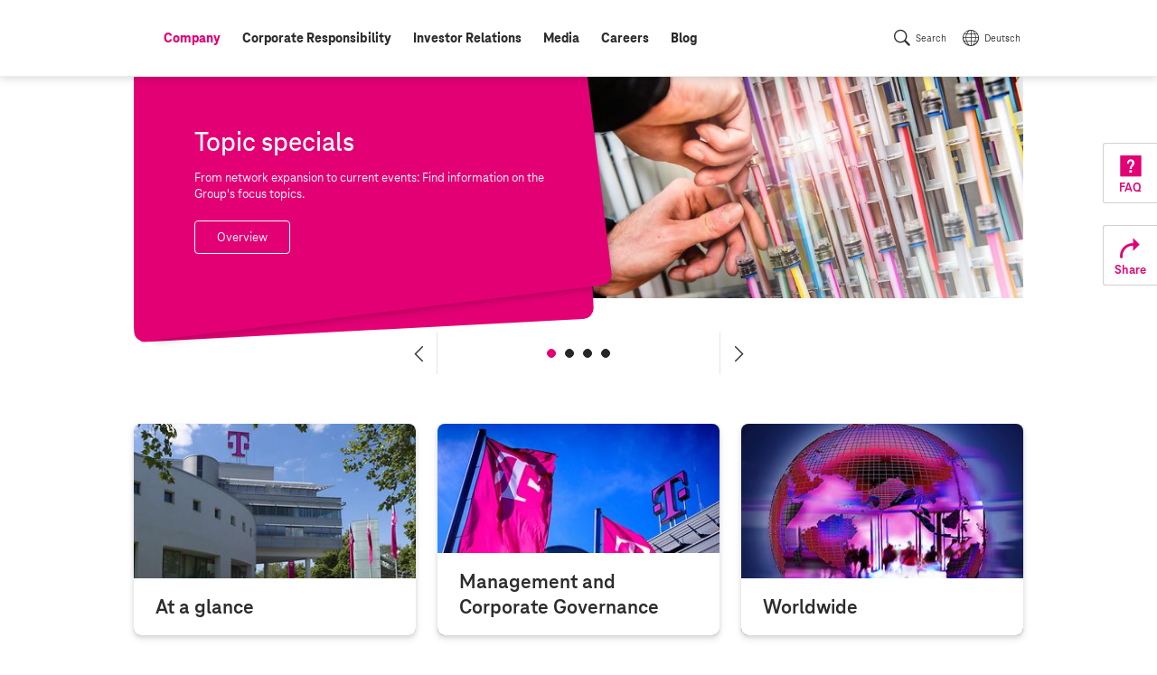

--- FILE ---
content_type: text/html;charset=UTF-8
request_url: https://www.telekom.com/en/company
body_size: 21983
content:
<!doctype html>
<html lang="en" class="colorscheme-light no-js"   >

<head >
<script>document.documentElement.className = document.documentElement.className.replace(/\bno-js\b/,'') + ' js';</script>
<script>
window.dtinfo={};
window.dtinfo.id="323272";
window.dtinfo.type="CMChannel";
</script> <meta charset="UTF-8"/>
<meta http-equiv="content-type" content="text/html; charset=utf-8">
<meta http-equiv="content-language" content="en">
<meta http-equiv="x-ua-compatible" content="ie=edge">
<title >Company | Deutsche Telekom</title>
<meta name="description" content="Information about Deutsche Telekom Group." />
<meta name="date" content="2025-11-11">
<meta name="page-topic" content="Company">
<meta property="og:type" content="website"/>
<meta property="og:title" content="Company"/>
<meta property="og:url" content="https://www.telekom.com/en/company"/>
<meta property="og:locale" content="en_DE"/>
<meta property="og:description" content="Information about Deutsche Telekom Group."/>
<meta property="og:image" content="https://www.telekom.com/resource/image/1018638/landscape_ratio2x1/3000/1500/4ed023014d54bf1ddd167cf3d544e634/A770E45046F6CA1C7F3DF142C70416FD/bi-t-logo-0012-en.jpg"/>
<meta name="twitter:image" content="https://www.telekom.com/resource/image/1018638/landscape_ratio2x1/3000/1500/4ed023014d54bf1ddd167cf3d544e634/A770E45046F6CA1C7F3DF142C70416FD/bi-t-logo-0012-en.jpg" />
<meta property="og:image:secure_url" content="https://www.telekom.com/resource/image/1018638/landscape_ratio2x1/3000/1500/4ed023014d54bf1ddd167cf3d544e634/A770E45046F6CA1C7F3DF142C70416FD/bi-t-logo-0012-en.jpg"/>
<meta name="twitter:site" content="https://www.telekom.com/en/company">
<meta property="fb:app_id" content="883623201814224">
<meta name="google-site-verification" content="KhQ_D6R3_X3JLXi087ytogFDfiYGg_utnA9RWJ8xdUU">
<meta name="google-site-verification" content="DEK_sTKNLoaEIRfOL9aN4YkodXCjHRB9dKDFR2oVfJU">
<meta name="author" content="Deutsche Telekom AG">
<meta name="publisher" content="Deutsche Telekom AG">
<meta name="company" content="Deutsche Telekom AG">
<meta name="reply-to" content="medien@telekom.de">
<meta name="distribution" content="global">
<meta name="revisit-after" content="period">
<meta name="twitter:card" content="summary_large_image">
<meta name="twitter:creator" content="Deutsche Telekom AG">
<meta property="og:type" content="article">
<meta name="keywords" content="Deutsche Telekom,company" />
<meta name="viewport" content="width=device-width, initial-scale=1"/>
<link rel="icon" href="/resource/crblob/1093970/f58449c3f626c8c3337949bfdfab0fab/favicon-ico-data.ico" sizes="any">
<link rel="icon" href="/resource/crblob/1021450/05272d789be738a790edff915a075ec4/favicon-svg-data.svg" type="image/svg+xml">
<link rel="apple-touch-icon" href="/resource/crblob/1021452/ad5c28cdbc4e452445cb1bb232b860c1/favicon-180x180-png-data.png">
<link rel="icon" type="image/png" sizes="192x192" href="/resource/crblob/1021454/ba522dc5a47eb048178994efa77205c5/favicon-192x192-png-data.png">
<link rel="icon" type="image/png" sizes="512x512" href="/resource/crblob/1021456/f0a9ea5e908c2fa6b4cce29a5b2f8425/favicon-512x512-png-data.png">
<link rel="canonical" href="https://www.telekom.com/en/company"/>
<link rel="alternate" hreflang="de" href="https://www.telekom.com/de/konzern"/>
<link rel="alternate" hreflang="en" href="https://www.telekom.com/en/company"/>
<link rel="preload" href="/resource/crblob/1021682/ad396e353ff1ea0eccc2c156e663238e/teleneo-thin-woff-data.woff" as="font" type="font/woff" crossorigin="anonymous">
<link rel="prefetch" href="/resource/crblob/1021680/2fc1bb68d9930f87ea79e48f87238a60/teleneo-regularitalic-woff-data.woff" as="font" type="font/woff" crossorigin="anonymous">
<link rel="preload" href="/resource/crblob/1021674/cef4875f104fc282b3b458b2dcb80be9/teleneo-medium-woff-data.woff" as="font" type="font/woff" crossorigin="anonymous">
<link rel="prefetch" href="/resource/crblob/1021676/b467d6cdb9e76abd49532ecebfbe940b/teleneo-mediumitalic-woff-data.woff" as="font" type="font/woff" crossorigin="anonymous">
<link rel="preload" href="/resource/crblob/1021666/4700ef9398ecb245df8891cadae919ab/teleneo-bold-woff-data.woff" as="font" type="font/woff" crossorigin="anonymous">
<link rel="preload" href="/resource/crblob/1021670/9479a1f7ee32d142c54bb28c800b21f5/teleneo-extrabold-woff-data.woff" as="font" type="font/woff" crossorigin="anonymous">
<style type="text/css">
@font-face {
font-family: "TeleNeo";
font-style: normal;
font-weight: 200;
font-display: swap;
src: url("/resource/crblob/1021682/ad396e353ff1ea0eccc2c156e663238e/teleneo-thin-woff-data.woff") format("woff");
}
@font-face {
font-family: "TeleNeo";
font-style: italic;
font-weight: 400;
font-display: swap;
src: url("/resource/crblob/1021680/2fc1bb68d9930f87ea79e48f87238a60/teleneo-regularitalic-woff-data.woff") format("woff");
}
@font-face {
font-family: "TeleNeo";
font-style: normal;
font-weight: 600;
font-display: swap;
src: url("/resource/crblob/1021674/cef4875f104fc282b3b458b2dcb80be9/teleneo-medium-woff-data.woff") format("woff");
}
@font-face {
font-family: "TeleNeo";
font-style: italic;
font-weight: 600;
font-display: swap;
src: url("/resource/crblob/1021676/b467d6cdb9e76abd49532ecebfbe940b/teleneo-mediumitalic-woff-data.woff") format("woff");
}
@font-face {
font-family: "TeleNeo";
font-style: normal;
font-weight: 700;
font-display: swap;
src: url("/resource/crblob/1021666/4700ef9398ecb245df8891cadae919ab/teleneo-bold-woff-data.woff") format("woff");
}
@font-face {
font-family: "TeleNeo";
font-style: normal;
font-weight: 800;
font-display: swap;
src: url("/resource/crblob/1021670/9479a1f7ee32d142c54bb28c800b21f5/teleneo-extrabold-woff-data.woff") format("woff");
}
</style>
<link rel="stylesheet" href="/resource/themes/com/css/com-1021854-20.css" >
<script src="/resource/themes/com/js/chunkPathById-1021764-40.js" defer="false" ></script>
<script type="text/javascript">
window.onload = function () {
var xhr = new XMLHttpRequest();
xhr.open('GET', "/dynamic/service/guid/64", true);
xhr.send();
};
</script>
</head>
<body id="top" class="">
<header class="site-header">
<div class="header-wrapper">
<com-header class="header-navarea">
<div class="container">
<div class="navarea-wrapper">
<div class="navarea-content">
<div class="logo-area">
<div class="logo-area__inner">
<a href="/en" title="Home">
<svg focusable="false" role="img">
<use href="#brand__logo"></use>
</svg>
</a>
</div>
</div>
<nav class="nav-main desktop" aria-label="Main Navigation" data-subnav-label="Overview" data-level-up-label="go back one level of navigation">
<ul class="nav-list">
<li><a href="/en/company" class="active level-1"><span class="sr-only">active: </span><span>Company</span></a>
<nav class="subnav"><div class="subnav-wrapper">
<div class="items">
<a class="newCol level-2" href="/en/company/companyprofile/company-profile-625808" title="Company profile" ><span>Company profile</span></a><a class="level-2" href="/en/company/worldwide" title="Worldwide" ><span>Worldwide</span></a><a class="level-2" href="/en/company/topic-specials" title="Topic specials" ><span>Topic specials</span></a><a class="level-2" href="/en/company/data-privacy-and-security" title="Data privacy and security" ><span>Data privacy and security</span></a><a class="level-2" href="/en/company/digital-responsibility" title="Digital Responsibility" ><span>Digital Responsibility</span></a><a class="level-2" href="/en/company/management-unplugged" title="Management unplugged" ><span>Management unplugged</span></a><a class="newCol level-2" href="/en/company/strategy" title="Strategy" ><span>Strategy</span></a><a class="level-2" href="/en/company/management-and-corporate-governance" title="Management and Corporate Governance" ><span>Management and Corporate Governance</span></a><ul class="nav-list">
<li><a class="level-3" href="/en/company/management-and-corporate-governance/board-of-management" title="Board of Management" ><span>Board of Management</span></a></li>
<li><a class="level-3" href="/en/company/management-and-corporate-governance/supervisory-board" title="Supervisory Board" ><span>Supervisory Board</span></a></li>
<li><a
class="external external--module level-3"
target="_blank"
href="https://report.telekom.com/remuneration"
title="Link to external website: Remuneration"
><span>Remuneration</span></a></li>
<li><a class="level-3" href="/en/company/management-and-corporate-governance#1086370" title="Management and Corporate Governance" ><span>Reports and declarations</span></a></li>
</ul><a class="level-2" href="/en/company/works-council" title="Works council" ><span>Works council</span></a><a class="newCol level-2" href="/en/company/compliance" title="Compliance" ><span>Compliance</span></a><ul class="nav-list">
<li><a class="level-3" href="/en/company/compliance/code-of-conduct" title="Code of Conduct" ><span>Code of Conduct</span></a></li>
<li><a class="level-3" href="/en/company/compliance/whistleblowerportal" title="Whistleblowerportal - TellMe" ><span>Whistleblowerportal - TellMe</span></a></li>
</ul><a class="level-2" href="/en/company/human-resources" title="Human resources" ><span>Human resources</span></a><ul class="nav-list">
<li><a class="level-3" href="/en/company/human-resources/diversity" title="Diversity" ><span>Diversity</span></a></li>
</ul><a class="newCol level-2" href="/en/company/sponsoring" title="Sponsoring" ><span>Sponsoring</span></a><a class="level-2" href="/en/company/brand" title="Brand" ><span>Brand</span></a><a class="level-2" href="/en/company/global-procurement" title="Procurement" ><span>Procurement</span></a> </div> <a title="close menu" class="layer-close" href="#"></a>
</div></nav></li>
<li><a href="/en/corporate-responsibility" class="level-1"><span>Corporate Responsibility</span></a>
<nav class="subnav"><div class="subnav-wrapper">
<div class="items">
<a class="newCol level-2" href="/en/corporate-responsibility/our-approach" title="Our approach" ><span>Our approach</span></a><ul class="nav-list">
<li><a class="level-3" href="/en/corporate-responsibility/governance/details/our-approach-353746" title="CR Strategy" ><span>CR Strategy</span></a></li>
<li><a class="level-3" href="/en/company/digital-responsibility/cdr" title="Corporate Digital Responsibility" ><span>Corporate Digital Responsibility</span></a></li>
<li><a class="level-3" href="/en/corporate-responsibility/our-approach/awards" title="Corporate Responsibility Awards" ><span>Corporate Responsibility Awards</span></a></li>
<li><a class="level-3" href="/en/corporate-responsibility/our-approach/sustainability-label" title="Sustainability Label" ><span>Sustainability Label</span></a></li>
<li><a class="level-3" href="/en/corporate-responsibility/corporate-responsibility/sustainable-development-goals-sdgs--353750" title="Sustainable Development Goals" ><span>Sustainable Development Goals</span></a></li>
</ul><a class="level-2" href="/en/corporate-responsibility/quicklinks" title="Quicklinks" ><span>Quicklinks</span></a><ul class="nav-list">
<li><a class="level-3" href="/en/investor-relations/esg" title="ESG / Social responsible investment (SRI)" ><span>For Analysts</span></a></li>
<li><a class="level-3" href="/en/corporate-responsibility/corporate-responsibility/service-for-tenders-1031716" title="Frequently asked questions about sustainability" ><span>For tenders</span></a></li>
<li><a class="level-3" href="/en/corporate-responsibility/quicklinks/recommended-content" title="Recommended content" ><span>Recommended content</span></a></li>
</ul><a class="newCol level-2" href="/en/corporate-responsibility/environment" title="Environment" ><span>Environment</span></a><ul class="nav-list">
<li><a class="level-3" href="/en/corporate-responsibility/environment/details/reducing-co2-355308" title="CO2 Reduction" ><span>CO2 Reduction</span></a></li>
<li><a class="level-3" href="/en/corporate-responsibility/environment/details/circular-economy-355316" title="Circular Economy" ><span>Circular Economy</span></a></li>
<li><a class="level-3" href="/en/corporate-responsibility/environment/details/biodiversity-and-afforestation-1031782" title="Biodiversity and Water" ><span>Biodiversity and Water</span></a></li>
<li><a class="level-3" href="/en/corporate-responsibility/environment/mobile-communications-and-health" title="Mobile Communications and Health" ><span>Mobile Communications and Health</span></a></li>
<li><a class="level-3" href="/en/corporate-responsibility/governance/details/definitely-environmentally-friendly-355320" title="Certifications" ><span>Certifications</span></a></li>
</ul><a class="newCol level-2" href="/en/corporate-responsibility/social-commitment" title="Social Commitment" ><span>Social Commitment</span></a><ul class="nav-list">
<li><a class="level-3" href="/en/corporate-responsibility/corporate-responsibility/we-shape-the-digital-society-355366" title="Digital society" ><span>Digital society</span></a></li>
<li><a class="level-3" href="/en/corporate-responsibility/social-commitment/human-rights" title="Human Rights" ><span>Human Rights</span></a></li>
<li><a class="level-3" href="/en/corporate-responsibility/social-commitment/responsible-employer" title="Responsible Employer" ><span>Responsible Employer</span></a></li>
<li><a class="level-3" href="/en/company/human-resources/diversity" title="Diversity" ><span>Diversity</span></a></li>
<li><a class="level-3" href="/en/corporate-responsibility/social-commitment/engagement-telekom" title="engagement@telekom" ><span>engagement@telekom</span></a></li>
</ul><a class="newCol level-2" href="/en/corporate-responsibility/governance" title="Governance" ><span>Governance</span></a><ul class="nav-list">
<li><a class="level-3" href="/en/corporate-responsibility/governance/details/sustainable-finance-1031996" title="Sustainable Finance" ><span>Sustainable Finance</span></a></li>
<li><a class="level-3" href="/en/corporate-responsibility/governance/details/sustainable-supply-chains-355304" title="Sustainable supply chains" ><span>Sustainable supply chains</span></a></li>
<li><a class="newCol level-3" href="/en/company/compliance" title="Compliance" ><span>Compliance</span></a></li>
<li><a class="level-3" href="/en/corporate-responsibility/governance/details/risk-management-1042610" title="Risk Management" ><span>Risk Management</span></a></li>
<li><a class="level-3" href="/en/company/data-privacy-and-security" title="Data privacy and security" ><span>Data Privacy and Security</span></a></li>
<li><a class="level-3" href="/en/corporate-responsibility/governance/details/stakeholder-management-355298" title="Stakeholder Engagement" ><span>Stakeholder Engagement</span></a></li>
<li><a class="level-3" href="/en/corporate-responsibility/governance/protection-of-minors" title="Protection of Minors" ><span>Protection of Minors</span></a></li>
</ul> </div><article aria-label="CR Report" class="module subnavteaser" >
<a class="anchor" name="1031892"></a>
<div class="container-adaptive">
<div class="module-wrapper">
<a class="module-link" title="Link to external website: Corporate Responsibility Report" href="https://report.telekom.com/cr-report/2024" target="_blank"></a> <div class="content-wrapper">
<figure class="media">
<div class="cm-image-wrapper">
<img class="cm-image cm-image--loading rs_skip cm-image--loading cm-image--responsive" data-cm-responsive-image="[{&quot;name&quot;:&quot;landscape_ratio16x9&quot;,&quot;ratioWidth&quot;:16,&quot;ratioHeight&quot;:9,&quot;linksForWidth&quot;:{&quot;320&quot;:&quot;/resource/image/1092292/landscape_ratio16x9/320/180/619fd9e3c521c434f0f932b3af30713d/09C8E9FDB39A024D0CFCC18901F4BE2D/bi-cr-report-online-2024-en.jpg&quot;,&quot;768&quot;:&quot;/resource/image/1092292/landscape_ratio16x9/768/432/619fd9e3c521c434f0f932b3af30713d/DE5A31FE2BDCAF0A07FFA2E8086CB695/bi-cr-report-online-2024-en.jpg&quot;,&quot;1008&quot;:&quot;/resource/image/1092292/landscape_ratio16x9/1008/567/619fd9e3c521c434f0f932b3af30713d/782C88E474A0FAF3EE9CEF2758B057B9/bi-cr-report-online-2024-en.jpg&quot;,&quot;1296&quot;:&quot;/resource/image/1092292/landscape_ratio16x9/1296/729/619fd9e3c521c434f0f932b3af30713d/58981F9222C176A53CC9722F1DDCDACB/bi-cr-report-online-2024-en.jpg&quot;,&quot;3000&quot;:&quot;/resource/image/1092292/landscape_ratio16x9/3000/1688/619fd9e3c521c434f0f932b3af30713d/F1261B06D3DDDF38B7DF37B74D53D4B0/bi-cr-report-online-2024-en.jpg&quot;}}]"
data-cm-retina-image="true"
alt="CR Report 2024" title="CR Report 2024 (© Deutsche Telekom)"
data-ratio="landscape_ratio16x9"
/>
<!-- RSPEAK_STOP -->
<noscript>
<img
src="/resource/image/1092292/landscape_ratio16x9/320/180/619fd9e3c521c434f0f932b3af30713d/09C8E9FDB39A024D0CFCC18901F4BE2D/bi-cr-report-online-2024-en.jpg" alt="CR Report 2024" title="CR Report 2024 (© Deutsche Telekom)"
/>
</noscript>
<!-- RSPEAK_START -->
</div>
</figure>
<div class="content">
<div class="text">
<p class="hl" >CR Report</p>
</div>
</div>
</div>
</div>
</div>
</article> <a title="close menu" class="layer-close" href="#"></a>
</div></nav></li>
<li><a href="/en/investor-relations" class="level-1"><span>Investor Relations</span></a>
<nav class="subnav"><div class="subnav-wrapper">
<div class="items">
<a class="newCol level-2" href="/en/investor-relations/reasons-to-invest-" title="Reasons to invest " ><span>Reasons to invest </span></a><a class="level-2" href="/en/investor-relations/company" title="Company" ><span>Company</span></a><ul class="nav-list">
<li><a class="level-3" href="/en/investor-relations/company/basic-information-structure" title="Basic information &amp; structure" ><span>Basic information &amp; structure</span></a></li>
<li><a class="level-3" href="/en/investor-relations/company/outlook-financial-strategy" title="Outlook &amp; Financial strategy" ><span>Outlook &amp; Financial strategy</span></a></li>
</ul><a class="level-2" href="/en/investor-relations/share" title="Share" ><span>Share</span></a><ul class="nav-list">
<li><a class="level-3" href="/en/investor-relations/share/chart" title="Chart" ><span>Chart</span></a></li>
<li><a class="level-3" href="/en/investor-relations/share/dividend" title="Dividend" ><span>Dividend</span></a></li>
<li><a class="level-3" href="/en/investor-relations/share/shareholder-structure" title="Shareholder structure" ><span>Shareholder structure</span></a></li>
<li><a class="level-3" href="/en/investor-relations/investor-relations/announcement-of-share-buy-back-2026-1100658" title="Share buy-back program 2026" ><span>Share buy-back program 2026</span></a></li>
</ul><a class="level-2" href="/en/investor-relations/debt-market" title="Debt Market" ><span>Debt Market</span></a><ul class="nav-list">
<li><a class="level-3" href="/en/investor-relations/debt-market/bonds-disclaimer" title="Bonds" ><span>Bonds</span></a></li>
<li><a class="level-3" href="/en/investor-relations/debt-market/debt-capital-strategy#426176" title="Debt capital strategy" ><span>Ratings</span></a></li>
</ul><a class="newCol level-2" href="/en/investor-relations/publications" title="Publications" ><span>Publications</span></a><ul class="nav-list">
<li><a class="level-3" href="/en/investor-relations/publications/downloads" title="Downloads" ><span>Downloads</span></a></li>
<li><a class="level-3" href="/en/investor-relations/publications/financial-results" title="Quarterly results" ><span>Quarterly results</span></a></li>
<li><a class="level-3" href="/en/investor-relations/publications/consensus" title="Consensus" ><span>Consensus</span></a></li>
<li><a
class="external external--module level-3"
target="_blank"
href="https://report.telekom.com/annual-report-2024/"
title="Link to external website: Annual Report 2024 (online)"
><span>Annual Report 2024 (online)</span></a></li>
<li><a
class="external external--module level-3"
target="_blank"
href="https://www.youtube.com/channel/UCt5ngfCsXQvQLNY2YdYlc_g"
title="Link to external website: Videos (Youtube @DT_IR)"
><span>Videos (Youtube @DT_IR)</span></a></li>
<li><a class="level-3" href="/en/investor-relations/publications/investor-presentation" title="Company presentation for investors" ><span>Company presentation for investors</span></a></li>
<li><a class="level-3" href="/en/investor-relations/publications/capital-markets-days" title="Capital Markets Days" ><span>Capital Markets Days</span></a></li>
<li><a class="level-3" href="/en/investor-relations/publications/webinars" title="Webinars" ><span>Webinars</span></a></li>
<li><a class="level-3" href="/en/investor-relations/publications/voting-rights-announcements" title="Voting Rights Announcements" ><span>Voting Rights Announcements</span></a></li>
</ul><a class="level-2" href="/en/investor-relations/esg" title="ESG / Social responsible investment (SRI)" ><span>ESG / Social responsible investment (SRI)</span></a><ul class="nav-list">
<li><a class="level-3" href="/en/investor-relations/esg/sustainability-day-2022" title="Sustainability Day 2022" ><span>Sustainability Day 2022</span></a></li>
<li><a
class="external external--module level-3"
target="_blank"
href="https://www.cr-report.telekom.com"
title="Link to external website: Corporate Responsibility Report"
><span>Corporate Responsibility Report</span></a></li>
</ul><a class="newCol level-2" href="/en/investor-relations/shareholders-meeting" title="Shareholders&#39; Meeting" ><span>Shareholders&#39; Meeting</span></a><a class="level-2" href="/en/investor-relations/management-and-corporate-governance" title="Management and Corporate Governance" ><span>Management and Corporate Governance</span></a><ul class="nav-list">
<li><a class="level-3" href="/en/investor-relations/management-and-corporate-governance/board-of-management" title="Board of Management" ><span>Board of Management</span></a></li>
<li><a class="level-3" href="/en/investor-relations/management-and-corporate-governance/supervisory-board" title="Supervisory Board" ><span>Supervisory Board</span></a></li>
<li><a
class="external external--module level-3"
target="_blank"
href="https://report.telekom.com/remuneration"
title="Link to external website: Remuneration"
><span>Remuneration</span></a></li>
<li><a class="level-3" href="/en/company/management-and-corporate-governance#1086370" title="Management and Corporate Governance" ><span>Reports and declarations</span></a></li>
</ul><a class="level-2" href="/en/investor-relations/private-investors" title="Private Investors" ><span>Private Investors</span></a><a class="newCol level-2" href="/en/investor-relations/financial-calendar" title="Financial Calendar" ><span>Financial Calendar</span></a><a class="newCol level-2" href="/en/investor-relations/service" title="Service" ><span>Service</span></a><ul class="nav-list">
<li><a class="level-3" href="/en/investor-relations/service/frequently-asked-questions" title="Frequently asked questions" ><span>Frequently asked questions</span></a></li>
<li><a class="level-3" href="/en/investor-relations/service/internet-dialog" title="Internet Dialog" ><span>Internet Dialog</span></a></li>
<li><a class="level-3" href="/en/investor-relations/service/awards" title="IR Awards" ><span>IR Awards</span></a></li>
</ul><a class="newCol level-2" href="/en/investor-relations/ir-contacts" title="Investor Relations contacts" ><span>Investor Relations contacts</span></a> </div><article class="module subnavteaser" >
<a class="anchor" name="427678"></a>
<div class="container-adaptive">
<div class="module-wrapper">
<a class="module-link" title="Link to external website: Videos (Youtube @DT_IR)" href="https://www.youtube.com/channel/UCt5ngfCsXQvQLNY2YdYlc_g" target="_blank"></a> <div class="content-wrapper">
<figure class="media">
<div class="cm-image-wrapper">
<img class="cm-image cm-image--loading rs_skip cm-image--loading cm-image--responsive" data-cm-responsive-image="[{&quot;name&quot;:&quot;landscape_ratio16x9&quot;,&quot;ratioWidth&quot;:16,&quot;ratioHeight&quot;:9,&quot;linksForWidth&quot;:{&quot;320&quot;:&quot;/resource/image/438644/landscape_ratio16x9/320/180/16b7bbaa8b99dd42aa6d0424547a71/49106F0BE0CA1CC093E2F93FEE17CA71/bi-flyout-x.jpg&quot;,&quot;768&quot;:&quot;/resource/image/438644/landscape_ratio16x9/768/432/16b7bbaa8b99dd42aa6d0424547a71/8C308719D6E0AE3315FDAC1BC770A50A/bi-flyout-x.jpg&quot;,&quot;1008&quot;:&quot;/resource/image/438644/landscape_ratio16x9/1008/567/16b7bbaa8b99dd42aa6d0424547a71/425591F68F60FCC324F2B470B11FDC59/bi-flyout-x.jpg&quot;,&quot;1296&quot;:&quot;/resource/image/438644/landscape_ratio16x9/1296/729/16b7bbaa8b99dd42aa6d0424547a71/CF238AA601B32184621D1FBEE1CA3444/bi-flyout-x.jpg&quot;,&quot;3000&quot;:&quot;/resource/image/438644/landscape_ratio16x9/3000/1688/16b7bbaa8b99dd42aa6d0424547a71/2D38BE07E263F37FB7963A773BDE9D39/bi-flyout-x.jpg&quot;}}]"
data-cm-retina-image="true"
alt="Picture Flyout Teaser Contact" title="Contact"
data-ratio="landscape_ratio16x9"
/>
<!-- RSPEAK_STOP -->
<noscript>
<img
src="/resource/image/438644/landscape_ratio16x9/320/180/16b7bbaa8b99dd42aa6d0424547a71/49106F0BE0CA1CC093E2F93FEE17CA71/bi-flyout-x.jpg" alt="Picture Flyout Teaser Contact" title="Contact"
/>
</noscript>
<!-- RSPEAK_START -->
</div>
</figure>
</div>
</div>
</div>
</article> <a title="close menu" class="layer-close" href="#"></a>
</div></nav></li>
<li><a href="/en/media" class="level-1"><span>Media</span></a>
<nav class="subnav"><div class="subnav-wrapper">
<div class="items">
<a class="newCol level-2" href="/en/media/media-contacts" title="Media contacts" ><span>Media contacts</span></a><a class="level-2" href="/en/media/media-information" title="Media information" ><span>Media information</span></a><a class="level-2" href="/en/media/media-calendar" title="Media calendar" ><span>Media calendar</span></a><a class="newCol level-2" href="/en/media/mediacenter" title="Mediacenter" ><span>Mediacenter</span></a><ul class="nav-list">
<li><a class="level-3" href="/en/media/mediacenter/images" title="Images" ><span>Images</span></a></li>
<li><a class="level-3" href="/en/media/mediacenter/infographics" title="Infographics" ><span>Infographics</span></a></li>
<li><a class="level-3" href="/en/media/mediacenter/b-roll" title="B-Roll" ><span>B-Roll</span></a></li>
<li><a class="level-3" href="/en/media/mediacenter/media-kits" title="Media kits" ><span>Media kits</span></a></li>
</ul><a class="newCol level-2" href="/en/media/publications" title="Publications" ><span>Publications</span></a><a class="level-2" href="/en/media/video" title="Videos" ><span>Videos</span></a> </div> <a title="close menu" class="layer-close" href="#"></a>
</div></nav></li>
<li><a href="/en/careers" class="level-1"><span>Careers</span></a></li>
<li><a href="/en/blog" class="level-1"><span>Blog</span></a>
<nav class="subnav"><div class="subnav-wrapper">
<div class="items">
<a class="newCol level-2" href="/en/blog/group" title="Group" ><span>Group</span></a><a class="level-2" href="/en/blog/digital-future" title="Digital future" ><span>Digital future</span></a> </div> <a title="close menu" class="layer-close" href="#"></a>
</div></nav></li>
</ul> </nav>
<nav class="nav-meta" aria-label="Navigation">
<ul class="nav-list">
<li class="nav-search-listitem">
<a class="nav-search" title="" href="/en/search-this-website" data-showhide="show" data-subscription="mainnav.desktop,mainnav.mobile" data-setfocus="true">Search</a>
<nav class="subnav search">
<div class="subnav-wrapper">
<form method="get" action="/en/search-this-website">
<fieldset>
<legend></legend>
<div class="searchrow">
<label>
<span class="labeltext">Search term</span>
<input aria-label="mit Auswahlhilfe" type="search" name="query" value="" placeholder="What are you looking for?" data-cm-url="/service/suggest/en/1730"/>
</label>
<button class="btn btn-default" title="Please, set multiple word expressions or phrases in quotation marks. E.g. ?Investor Relations&quot;" type="submit">Search</button>
<a href="#" class="layer-close" title="Close search"></a>
</div>
</fieldset>
</form>
</div>
</nav>
</li><li class="nav-language-listitem"><a class="nav-language" href="https://www.telekom.com/de/konzern">Deutsch</a></li> </ul>
</nav>
<a class="nav-show" href="#" title="show navigation">Menu</a>
<a class="nav-hide" href="#" data-init="false" title="hide navigation"></a>
</div>
</div>
</div>
</com-header>
</div>
</header>
<main class="site-main">
<div class="stage-area">
<div class="id05 collection stage" >
<a class="anchor" name="417482"></a>
<div class="container-adaptive">
<div class="carousel navpos_small_bottom navpos_large_bottom"
data-view="carousel" data-lazyload="true"
data-options='{
"autoplay":{
"enabled":true,
"time":"10"
}
}'>
<article aria-label="Topic specials" class="module id05 stage teaser colorscheme-dark" data-text-position="left">
<a class="anchor" name="508368"></a>
<div class="container-adaptive">
<div class="module-wrapper">
<div class="content-wrapper">
<figure class="media">
<div class="cm-image-wrapper">
<img class="cm-image cm-image--loading rs_skip cm-image--loading cm-image--responsive" data-cm-responsive-image="[{&quot;name&quot;:&quot;landscape_ratio2x1&quot;,&quot;ratioWidth&quot;:2,&quot;ratioHeight&quot;:1,&quot;linksForWidth&quot;:{&quot;320&quot;:&quot;/resource/image/639656/landscape_ratio2x1/320/160/fb03d19482946cabc87fb56d75b54952/EBEB5BE702B6F79074D6A5878759DD52/bi-211028-specials-teaserbild-en.jpg&quot;,&quot;600&quot;:&quot;/resource/image/639656/landscape_ratio2x1/600/300/fb03d19482946cabc87fb56d75b54952/FBFF511303FF06FF56DCD2BF030ECF42/bi-211028-specials-teaserbild-en.jpg&quot;,&quot;768&quot;:&quot;/resource/image/639656/landscape_ratio2x1/768/384/fb03d19482946cabc87fb56d75b54952/C132B2501463FF5719E6327A6F203360/bi-211028-specials-teaserbild-en.jpg&quot;,&quot;1008&quot;:&quot;/resource/image/639656/landscape_ratio2x1/1008/504/fb03d19482946cabc87fb56d75b54952/EB6FC9EE7627B066E173CF2F9CA71902/bi-211028-specials-teaserbild-en.jpg&quot;,&quot;1296&quot;:&quot;/resource/image/639656/landscape_ratio2x1/1296/648/fb03d19482946cabc87fb56d75b54952/040FF1C2AED935E56AC6607E73EF1213/bi-211028-specials-teaserbild-en.jpg&quot;,&quot;3000&quot;:&quot;/resource/image/639656/landscape_ratio2x1/3000/1500/fb03d19482946cabc87fb56d75b54952/DDDF78BBFF11C346418CDA2687CA4331/bi-211028-specials-teaserbild-en.jpg&quot;}}]"
data-cm-retina-image="true"
alt="211028-Specials-Teaserbild-en" title="Specials"
data-ratio="landscape_ratio2x1"
/>
<!-- RSPEAK_STOP -->
<noscript>
<img
src="/resource/image/639656/landscape_ratio2x1/320/160/fb03d19482946cabc87fb56d75b54952/EBEB5BE702B6F79074D6A5878759DD52/bi-211028-specials-teaserbild-en.jpg" alt="211028-Specials-Teaserbild-en" title="Specials"
/>
</noscript>
<!-- RSPEAK_START -->
</div>
<a class="media-link" href="/en/company/topic-specials" title="Topic specials" tabindex="-1" ></a> </figure>
<div class="content">
<div class="text">
<p class="hl" >Topic specials</p>
<div class="richtext" >
<p> From network expansion to current events: Find information on the Group's focus topics.
</p>
</div>
<div class="linkarea">
<p><a class="btn btn-light dark" href="/en/company/topic-specials" title="Topic specials" ><span>Overview</span></a></p>
</div>
</div>
</div>
</div>
</div>
</div>
</article><article aria-label="Data privacy and security" class="module id05 stage teaser colorscheme-dark" data-text-position="left">
<a class="anchor" name="1017960"></a>
<div class="container-adaptive">
<div class="module-wrapper">
<div class="content-wrapper">
<figure class="media">
<div class="cm-image-wrapper">
<img class="cm-image cm-image--loading rs_skip cm-image--loading cm-image--responsive" data-cm-responsive-image="[{&quot;name&quot;:&quot;landscape_ratio2x1&quot;,&quot;ratioWidth&quot;:2,&quot;ratioHeight&quot;:1,&quot;linksForWidth&quot;:{&quot;320&quot;:&quot;/resource/image/1016444/landscape_ratio2x1/320/160/111ef83ceb6d12b56e76c34af72a6f09/AA9611DA0AF55C1E1357ECD9DF686619/bi-symbolbild-special-datenschutzsicherheit-header.jpg&quot;,&quot;600&quot;:&quot;/resource/image/1016444/landscape_ratio2x1/600/300/111ef83ceb6d12b56e76c34af72a6f09/4B29AE2FA07F15615728570117C2A4FF/bi-symbolbild-special-datenschutzsicherheit-header.jpg&quot;,&quot;768&quot;:&quot;/resource/image/1016444/landscape_ratio2x1/768/384/111ef83ceb6d12b56e76c34af72a6f09/BCD0A364896063223BD567A33CE7B7B2/bi-symbolbild-special-datenschutzsicherheit-header.jpg&quot;,&quot;1008&quot;:&quot;/resource/image/1016444/landscape_ratio2x1/1008/504/111ef83ceb6d12b56e76c34af72a6f09/4A6810F986E61BF621974F0E8D8AB4C6/bi-symbolbild-special-datenschutzsicherheit-header.jpg&quot;,&quot;1296&quot;:&quot;/resource/image/1016444/landscape_ratio2x1/1296/648/111ef83ceb6d12b56e76c34af72a6f09/3E481A139B0AA8D50D2A37002FD5EA8B/bi-symbolbild-special-datenschutzsicherheit-header.jpg&quot;,&quot;3000&quot;:&quot;/resource/image/1016444/landscape_ratio2x1/3000/1500/111ef83ceb6d12b56e76c34af72a6f09/C2DE06145C472D99557900DF93F79E06/bi-symbolbild-special-datenschutzsicherheit-header.jpg&quot;}}]"
data-cm-retina-image="true"
alt="Datenschutz und Sicherheit" title="Datenschutz und Sicherheit"
data-ratio="landscape_ratio2x1"
/>
<!-- RSPEAK_STOP -->
<noscript>
<img
src="/resource/image/1016444/landscape_ratio2x1/320/160/111ef83ceb6d12b56e76c34af72a6f09/AA9611DA0AF55C1E1357ECD9DF686619/bi-symbolbild-special-datenschutzsicherheit-header.jpg" alt="Datenschutz und Sicherheit" title="Datenschutz und Sicherheit"
/>
</noscript>
<!-- RSPEAK_START -->
</div>
<a class="media-link" href="/en/company/data-privacy-and-security" title="Data privacy and security" tabindex="-1" ></a> </figure>
<div class="content">
<div class="text">
<p class="hl" >Data privacy and security</p>
<div class="richtext" >
<p> Find security tips and current information on data privaxy and security here.
</p>
</div>
<div class="linkarea">
<p><a class="btn btn-light dark" href="/en/company/data-privacy-and-security" title="Data privacy and security" ><span>More</span></a></p>
</div>
</div>
</div>
</div>
</div>
</div>
</article><article aria-label="The human success factor" class="module id05 stage teaser colorscheme-dark portal" data-text-position="left">
<a class="anchor" name="525006"></a>
<div class="container-adaptive">
<div class="module-wrapper">
<div class="content-wrapper">
<figure class="media">
<div class="cm-image-wrapper">
<img class="cm-image cm-image--loading rs_skip cm-image--loading cm-image--responsive" data-cm-responsive-image="[{&quot;name&quot;:&quot;landscape_ratio2x1&quot;,&quot;ratioWidth&quot;:2,&quot;ratioHeight&quot;:1,&quot;linksForWidth&quot;:{&quot;320&quot;:&quot;/resource/image/416528/landscape_ratio2x1/320/160/ae4e46ebc2dca42d0be387adc1bfab9c/A697EA3D6A36E43D3A578D3A667CCBDA/bi-group-meeting.png&quot;,&quot;600&quot;:&quot;/resource/image/416528/landscape_ratio2x1/600/300/ae4e46ebc2dca42d0be387adc1bfab9c/57D50788EF75245549B41504F107DF7A/bi-group-meeting.png&quot;,&quot;768&quot;:&quot;/resource/image/416528/landscape_ratio2x1/768/384/ae4e46ebc2dca42d0be387adc1bfab9c/928AFCAC1D8B4E2A992332EBBB86D11E/bi-group-meeting.png&quot;,&quot;1008&quot;:&quot;/resource/image/416528/landscape_ratio2x1/1008/504/ae4e46ebc2dca42d0be387adc1bfab9c/DB0DA97C7511FC9A7024677DA53836DD/bi-group-meeting.png&quot;,&quot;1296&quot;:&quot;/resource/image/416528/landscape_ratio2x1/1296/648/ae4e46ebc2dca42d0be387adc1bfab9c/EB4BA8A75BCD781375C0BDDBDC3C4A63/bi-group-meeting.png&quot;,&quot;3000&quot;:&quot;/resource/image/416528/landscape_ratio2x1/3000/1500/ae4e46ebc2dca42d0be387adc1bfab9c/328862CB4AC92E97CC167E731B98D085/bi-group-meeting.png&quot;}}]"
data-cm-retina-image="true"
alt="Group meeting" title="Group meeting"
data-ratio="landscape_ratio2x1"
/>
<!-- RSPEAK_STOP -->
<noscript>
<img
src="/resource/image/416528/landscape_ratio2x1/320/160/ae4e46ebc2dca42d0be387adc1bfab9c/A697EA3D6A36E43D3A578D3A667CCBDA/bi-group-meeting.png" alt="Group meeting" title="Group meeting"
/>
</noscript>
<!-- RSPEAK_START -->
</div>
<a class="media-link" href="/en/company/human-resources" title="Human resources" tabindex="-1" ></a> </figure>
<div class="content">
<div class="text">
<p class="hl" >The human success factor</p>
<div class="richtext" >
<p> Skilled and committed entrepreneurial employees are a vital factor in Deutsche Telekom's success.
</p>
</div>
<ul class="linkarea">
<li><a class="btn btn-light dark" href="/en/company/human-resources" title="Human resources" ><span>Human resources</span></a></li>
<li><a class="btn btn-light dark" href="/en/company/details/hr-factbook-for-the-2024-financial-year-1090660" title="HR Factbook 2024" ><span>HR Factbook 2024</span></a></li>
</ul>
</div>
</div>
</div>
</div>
</div>
</article><article aria-label="Deutsche Telekom brand" class="module id05 stage teaser colorscheme-dark" data-text-position="right">
<a class="anchor" name="326680"></a>
<div class="container-adaptive">
<div class="module-wrapper">
<div class="content-wrapper">
<figure class="media">
<div class="cm-image-wrapper">
<img class="cm-image cm-image--loading rs_skip cm-image--loading cm-image--responsive" data-cm-responsive-image="[{&quot;name&quot;:&quot;landscape_ratio2x1&quot;,&quot;ratioWidth&quot;:2,&quot;ratioHeight&quot;:1,&quot;linksForWidth&quot;:{&quot;320&quot;:&quot;/resource/image/649822/landscape_ratio2x1/320/160/db29c6da7edefaa79ad047c5632b58b7/6A29BA06AD5D3FB05B5F0843ACD6D636/bi-header-marke-en.jpg&quot;,&quot;600&quot;:&quot;/resource/image/649822/landscape_ratio2x1/600/300/db29c6da7edefaa79ad047c5632b58b7/65D87F533108544608BFA127929E2343/bi-header-marke-en.jpg&quot;,&quot;768&quot;:&quot;/resource/image/649822/landscape_ratio2x1/768/384/db29c6da7edefaa79ad047c5632b58b7/7CEF3BCC3D688EAF376A8E956B95A16F/bi-header-marke-en.jpg&quot;,&quot;1008&quot;:&quot;/resource/image/649822/landscape_ratio2x1/1008/504/db29c6da7edefaa79ad047c5632b58b7/A47CD75D1173DB8FD5971768BD877F2F/bi-header-marke-en.jpg&quot;,&quot;1296&quot;:&quot;/resource/image/649822/landscape_ratio2x1/1296/648/db29c6da7edefaa79ad047c5632b58b7/F529753A679A97744E34505651E5FFD9/bi-header-marke-en.jpg&quot;,&quot;3000&quot;:&quot;/resource/image/649822/landscape_ratio2x1/3000/1500/db29c6da7edefaa79ad047c5632b58b7/1D0D41C9C586460AC0B80A08B971CCCD/bi-header-marke-en.jpg&quot;}}]"
data-cm-retina-image="true"
alt="Header-Marke-EN" title="Marke"
data-ratio="landscape_ratio2x1"
/>
<!-- RSPEAK_STOP -->
<noscript>
<img
src="/resource/image/649822/landscape_ratio2x1/320/160/db29c6da7edefaa79ad047c5632b58b7/6A29BA06AD5D3FB05B5F0843ACD6D636/bi-header-marke-en.jpg" alt="Header-Marke-EN" title="Marke"
/>
</noscript>
<!-- RSPEAK_START -->
</div>
<a class="media-link" href="/en/company/brand" title="Brand" tabindex="-1" ></a> </figure>
<div class="content">
<div class="text">
<p class="hl" >Deutsche Telekom brand</p>
<div class="richtext" >
<p> „Connecting your world.” - that is at once our slogan and our aim.
</p>
</div>
<div class="linkarea">
<p><a class="btn btn-light dark" href="/en/company/brand" title="Brand" ><span>Brand</span></a></p>
</div>
</div>
</div>
</div>
</div>
</div>
</article> </div>
</div>
</div> </div><div class="module site-headline
sr-only">
<div class="container-adaptive">
<div class="module-wrapper">
<div class="content">
<h1 >Company</h1>
</div>
</div>
</div>
</div>
<div class="id07 collection kacheln" >
<a class="anchor" name="417502"></a>
<div class="container-adaptive">
<article aria-label="At a glance" class="module id07 default" >
<a class="anchor" name="417508"></a>
<div class="container-adaptive">
<div class="module-wrapper">
<a class="module-link" title="Company profile" href="/en/company/companyprofile/company-profile-625808"></a> <div class="content-wrapper">
<figure class="media">
<div class="cm-image-wrapper">
<img class="cm-image cm-image--loading rs_skip cm-image--loading cm-image--responsive" data-cm-responsive-image="[{&quot;name&quot;:&quot;landscape_ratio4x3&quot;,&quot;ratioWidth&quot;:4,&quot;ratioHeight&quot;:3,&quot;linksForWidth&quot;:{&quot;320&quot;:&quot;/resource/image/1066812/landscape_ratio4x3/320/240/d0f5d7a135d48a80ec9f47b52de743c1/6E11E1869D3919579452764D4A49FDDB/bi-header-konzernprofil-neu-en.jpg&quot;,&quot;768&quot;:&quot;/resource/image/1066812/landscape_ratio4x3/768/576/d0f5d7a135d48a80ec9f47b52de743c1/76471388BA86E9CA66C911ACE101C2AF/bi-header-konzernprofil-neu-en.jpg&quot;,&quot;1008&quot;:&quot;/resource/image/1066812/landscape_ratio4x3/1008/756/d0f5d7a135d48a80ec9f47b52de743c1/E486B46A042F7BE3473DF0B035C5E2DE/bi-header-konzernprofil-neu-en.jpg&quot;,&quot;1296&quot;:&quot;/resource/image/1066812/landscape_ratio4x3/1296/972/d0f5d7a135d48a80ec9f47b52de743c1/EAEC7428116F18535FE489C26712ADF6/bi-header-konzernprofil-neu-en.jpg&quot;,&quot;3000&quot;:&quot;/resource/image/1066812/landscape_ratio4x3/3000/2250/d0f5d7a135d48a80ec9f47b52de743c1/1AD72876157797786B88B94B045D5827/bi-header-konzernprofil-neu-en.jpg&quot;}}]"
data-cm-retina-image="true"
alt="Headquarters Deutsche Telekom " title="Headquarters Deutsche Telekom (© Deutsche Telekom)"
data-ratio="landscape_ratio4x3"
/>
<!-- RSPEAK_STOP -->
<noscript>
<img
src="/resource/image/1066812/landscape_ratio4x3/320/240/d0f5d7a135d48a80ec9f47b52de743c1/6E11E1869D3919579452764D4A49FDDB/bi-header-konzernprofil-neu-en.jpg" alt="Headquarters Deutsche Telekom " title="Headquarters Deutsche Telekom (© Deutsche Telekom)"
/>
</noscript>
<!-- RSPEAK_START -->
</div>
</figure>
<div class="content">
<div class="text">
<p class="hl" >At a glance</p>
<div class="richtext" >
<p> This is Deutsche Telekom. Get an overview of key features in our company profile.
</p>
</div>
</div>
</div>
</div>
</div>
</div>
</article><article aria-label="Management and Corporate Governance" class="module id07 default" >
<a class="anchor" name="1086364"></a>
<div class="container-adaptive">
<div class="module-wrapper">
<a class="module-link" title="Management and Corporate Governance" href="/en/company/management-and-corporate-governance"></a> <div class="content-wrapper">
<figure class="media">
<div class="cm-image-wrapper">
<img class="cm-image cm-image--loading rs_skip cm-image--loading cm-image--responsive" data-cm-responsive-image="[{&quot;name&quot;:&quot;landscape_ratio4x3&quot;,&quot;ratioWidth&quot;:4,&quot;ratioHeight&quot;:3,&quot;linksForWidth&quot;:{&quot;320&quot;:&quot;/resource/image/1018644/landscape_ratio4x3/320/240/6d277bee9182efee0e6e9dd22ae415d0/E108481AE71313E694B083C6145AB57C/bi-t-logo-0013-en.jpg&quot;,&quot;768&quot;:&quot;/resource/image/1018644/landscape_ratio4x3/768/576/6d277bee9182efee0e6e9dd22ae415d0/F134AB181E414FC491FD75AD6468F225/bi-t-logo-0013-en.jpg&quot;,&quot;1008&quot;:&quot;/resource/image/1018644/landscape_ratio4x3/1008/756/6d277bee9182efee0e6e9dd22ae415d0/EE1C6AE27352E439A3541C2852C7B1C2/bi-t-logo-0013-en.jpg&quot;,&quot;1296&quot;:&quot;/resource/image/1018644/landscape_ratio4x3/1296/972/6d277bee9182efee0e6e9dd22ae415d0/62938E71E28E99AD01FEBA4E3153E412/bi-t-logo-0013-en.jpg&quot;,&quot;3000&quot;:&quot;/resource/image/1018644/landscape_ratio4x3/3000/2250/6d277bee9182efee0e6e9dd22ae415d0/F20A2D67203402C9FCE10552CA83C98A/bi-t-logo-0013-en.jpg&quot;}}]"
data-cm-retina-image="true"
alt="Deutsche Telekom Logo on the roof of DT headquarters." title="Deutsche Telekom Logo (© Deutsche Telekom (Photo: Norbert Ittermann))"
data-ratio="landscape_ratio4x3"
/>
<!-- RSPEAK_STOP -->
<noscript>
<img
src="/resource/image/1018644/landscape_ratio4x3/320/240/6d277bee9182efee0e6e9dd22ae415d0/E108481AE71313E694B083C6145AB57C/bi-t-logo-0013-en.jpg" alt="Deutsche Telekom Logo on the roof of DT headquarters." title="Deutsche Telekom Logo (© Deutsche Telekom (Photo: Norbert Ittermann))"
/>
</noscript>
<!-- RSPEAK_START -->
</div>
</figure>
<div class="content">
<div class="text">
<p class="hl" >Management and Corporate Governance</p>
<div class="richtext" >
<p> Sound, systematic corporate governance is particularly important for an international group such as Deutsche Telekom.
</p>
</div>
</div>
</div>
</div>
</div>
</div>
</article><article aria-label="Worldwide" class="module id07 default" >
<a class="anchor" name="417514"></a>
<div class="container-adaptive">
<div class="module-wrapper">
<a class="module-link" title="Worldwide" href="/en/company/worldwide"></a> <div class="content-wrapper">
<figure class="media">
<div class="cm-image-wrapper">
<img class="cm-image cm-image--loading rs_skip cm-image--loading cm-image--responsive" data-cm-responsive-image="[{&quot;name&quot;:&quot;landscape_ratio4x3&quot;,&quot;ratioWidth&quot;:4,&quot;ratioHeight&quot;:3,&quot;linksForWidth&quot;:{&quot;320&quot;:&quot;/resource/image/417548/landscape_ratio4x3/320/240/95972b990d4b92c24b7616f72a63edb1/9C08D5D1B7A7B6DF49207ABEE79E62D1/bi-internationalitaet-mitarbeiter.jpg&quot;,&quot;768&quot;:&quot;/resource/image/417548/landscape_ratio4x3/768/576/95972b990d4b92c24b7616f72a63edb1/7BA44DD6270761137E44FB6375E52751/bi-internationalitaet-mitarbeiter.jpg&quot;,&quot;1008&quot;:&quot;/resource/image/417548/landscape_ratio4x3/1008/756/95972b990d4b92c24b7616f72a63edb1/4EC44441EB291CB6693F1835EBC7B791/bi-internationalitaet-mitarbeiter.jpg&quot;,&quot;1296&quot;:&quot;/resource/image/417548/landscape_ratio4x3/1296/972/95972b990d4b92c24b7616f72a63edb1/28A3B4674B846F316451455CA12E60A6/bi-internationalitaet-mitarbeiter.jpg&quot;,&quot;3000&quot;:&quot;/resource/image/417548/landscape_ratio4x3/3000/2250/95972b990d4b92c24b7616f72a63edb1/973647C1F8CBA8DE79339AE19CBE2720/bi-internationalitaet-mitarbeiter.jpg&quot;}}]"
data-cm-retina-image="true"
alt="Symbol picture international cooperation" title="International cooperation"
data-ratio="landscape_ratio4x3"
/>
<!-- RSPEAK_STOP -->
<noscript>
<img
src="/resource/image/417548/landscape_ratio4x3/320/240/95972b990d4b92c24b7616f72a63edb1/9C08D5D1B7A7B6DF49207ABEE79E62D1/bi-internationalitaet-mitarbeiter.jpg" alt="Symbol picture international cooperation" title="International cooperation"
/>
</noscript>
<!-- RSPEAK_START -->
</div>
</figure>
<div class="content">
<div class="text">
<p class="hl" >Worldwide</p>
<div class="richtext" >
<p> In more than 50 countries
</p>
</div>
</div>
</div>
</div>
</div>
</div>
</article><article aria-label="Strategy" class="module id07 default" >
<a class="anchor" name="417512"></a>
<div class="container-adaptive">
<div class="module-wrapper">
<a class="module-link" title="Strategy" href="/en/company/strategy"></a> <div class="content-wrapper">
<figure class="media">
<div class="cm-image-wrapper">
<img class="cm-image cm-image--loading rs_skip cm-image--loading cm-image--responsive" data-cm-responsive-image="[{&quot;name&quot;:&quot;landscape_ratio4x3&quot;,&quot;ratioWidth&quot;:4,&quot;ratioHeight&quot;:3,&quot;linksForWidth&quot;:{&quot;320&quot;:&quot;/resource/image/1081726/landscape_ratio4x3/320/240/bb2be9f4f06d87fe79c50a510cb03856/1C8D1F813A34D004A2490B3B29FBBA55/bi-241010-cmd-strategy.jpg&quot;,&quot;768&quot;:&quot;/resource/image/1081726/landscape_ratio4x3/768/576/bb2be9f4f06d87fe79c50a510cb03856/A93A0E2E5D95AC53C179F8F0D7899485/bi-241010-cmd-strategy.jpg&quot;,&quot;1008&quot;:&quot;/resource/image/1081726/landscape_ratio4x3/1008/756/bb2be9f4f06d87fe79c50a510cb03856/D04FD4D8A855ECFD3E0A5AF8D7829486/bi-241010-cmd-strategy.jpg&quot;,&quot;1296&quot;:&quot;/resource/image/1081726/landscape_ratio4x3/1296/972/bb2be9f4f06d87fe79c50a510cb03856/3D2FFD152A26EAB91E169E129410E4E2/bi-241010-cmd-strategy.jpg&quot;,&quot;3000&quot;:&quot;/resource/image/1081726/landscape_ratio4x3/3000/2250/bb2be9f4f06d87fe79c50a510cb03856/EFA22B4F633064E95675BEDE24752052/bi-241010-cmd-strategy.jpg&quot;}}]"
data-cm-retina-image="true"
alt="The flywheel of Deutsche Telekom&#39;s strategy." title="Strategy (© Deutsche Telekom)"
data-ratio="landscape_ratio4x3"
/>
<!-- RSPEAK_STOP -->
<noscript>
<img
src="/resource/image/1081726/landscape_ratio4x3/320/240/bb2be9f4f06d87fe79c50a510cb03856/1C8D1F813A34D004A2490B3B29FBBA55/bi-241010-cmd-strategy.jpg" alt="The flywheel of Deutsche Telekom&#39;s strategy." title="Strategy (© Deutsche Telekom)"
/>
</noscript>
<!-- RSPEAK_START -->
</div>
</figure>
<div class="content">
<div class="text">
<p class="hl" >Strategy</p>
<div class="richtext" >
<p> Becoming the Leading Digital Telco.
</p>
</div>
</div>
</div>
</div>
</div>
</div>
</article><article aria-label="Company history" class="module id07 default" >
<a class="anchor" name="590956"></a>
<div class="container-adaptive">
<div class="module-wrapper">
<a class="module-link" title="Company history" href="/en/company/company-history"></a> <div class="content-wrapper">
<figure class="media">
<div class="cm-image-wrapper">
<img class="cm-image cm-image--loading rs_skip cm-image--loading cm-image--responsive" data-cm-responsive-image="[{&quot;name&quot;:&quot;landscape_ratio4x3&quot;,&quot;ratioWidth&quot;:4,&quot;ratioHeight&quot;:3,&quot;linksForWidth&quot;:{&quot;320&quot;:&quot;/resource/image/1018652/landscape_ratio4x3/320/240/2bd9d4e1b03ff1ffb7d4d211512218ca/CE2F7DA0802E8E4E0935DFBF1CF58BDB/bi-t-logo-1016-en.jpg&quot;,&quot;768&quot;:&quot;/resource/image/1018652/landscape_ratio4x3/768/576/2bd9d4e1b03ff1ffb7d4d211512218ca/520F314AF22C824A2CDE43E18E67B424/bi-t-logo-1016-en.jpg&quot;,&quot;1008&quot;:&quot;/resource/image/1018652/landscape_ratio4x3/1008/756/2bd9d4e1b03ff1ffb7d4d211512218ca/898CA938E0D3E6456F3397E4BA3692A2/bi-t-logo-1016-en.jpg&quot;,&quot;1296&quot;:&quot;/resource/image/1018652/landscape_ratio4x3/1296/972/2bd9d4e1b03ff1ffb7d4d211512218ca/B68B4604D7E8A5F4D75C552849562B29/bi-t-logo-1016-en.jpg&quot;,&quot;3000&quot;:&quot;/resource/image/1018652/landscape_ratio4x3/3000/2250/2bd9d4e1b03ff1ffb7d4d211512218ca/5F754B65BEB94511A355DB91205C54A8/bi-t-logo-1016-en.jpg&quot;}}]"
data-cm-retina-image="true"
alt="Deutsche Telekom Group headquarters" title="Deutsche Telekom Group headquarters (© Deutsche Telekom (Photo: Norbert Ittermann))"
data-ratio="landscape_ratio4x3"
/>
<!-- RSPEAK_STOP -->
<noscript>
<img
src="/resource/image/1018652/landscape_ratio4x3/320/240/2bd9d4e1b03ff1ffb7d4d211512218ca/CE2F7DA0802E8E4E0935DFBF1CF58BDB/bi-t-logo-1016-en.jpg" alt="Deutsche Telekom Group headquarters" title="Deutsche Telekom Group headquarters (© Deutsche Telekom (Photo: Norbert Ittermann))"
/>
</noscript>
<!-- RSPEAK_START -->
</div>
</figure>
<div class="content">
<div class="text">
<p class="hl" >Company history</p>
<div class="richtext" >
<p> The most important milestones since the founding of the stock corporation Deutsche Telekom AG in 1995.
</p>
</div>
</div>
</div>
</div>
</div>
</div>
</article><article aria-label="Compliance" class="module id07 default" >
<a class="anchor" name="414244"></a>
<div class="container-adaptive">
<div class="module-wrapper">
<a class="module-link" title="Compliance" href="/en/company/compliance"></a> <div class="content-wrapper">
<figure class="media">
<div class="cm-image-wrapper">
<img class="cm-image cm-image--loading rs_skip cm-image--loading cm-image--responsive" data-cm-responsive-image="[{&quot;name&quot;:&quot;landscape_ratio4x3&quot;,&quot;ratioWidth&quot;:4,&quot;ratioHeight&quot;:3,&quot;linksForWidth&quot;:{&quot;320&quot;:&quot;/resource/image/414268/landscape_ratio4x3/320/240/d221083ddc568614253bffeda41908a4/3F02E259CA83C8711B330D8CD50D0319/bi-silhouette-frau-mit-koffer-am-flughafen.jpg&quot;,&quot;768&quot;:&quot;/resource/image/414268/landscape_ratio4x3/768/576/d221083ddc568614253bffeda41908a4/AE1330C7F8C86727C1582459F794884E/bi-silhouette-frau-mit-koffer-am-flughafen.jpg&quot;,&quot;1008&quot;:&quot;/resource/image/414268/landscape_ratio4x3/1008/756/d221083ddc568614253bffeda41908a4/1073524D8762C304235574B243AA871C/bi-silhouette-frau-mit-koffer-am-flughafen.jpg&quot;,&quot;1296&quot;:&quot;/resource/image/414268/landscape_ratio4x3/1296/972/d221083ddc568614253bffeda41908a4/B7D07282B07C278DC19A3C7FA1F98472/bi-silhouette-frau-mit-koffer-am-flughafen.jpg&quot;,&quot;3000&quot;:&quot;/resource/image/414268/landscape_ratio4x3/3000/2250/d221083ddc568614253bffeda41908a4/09EC00C391324925A50B9015E97AC77D/bi-silhouette-frau-mit-koffer-am-flughafen.jpg&quot;}}]"
data-cm-retina-image="true"
alt="Silhouette of woman with suitcase at the airport" title="Silhouette of woman with suitcase at the airport"
data-ratio="landscape_ratio4x3"
/>
<!-- RSPEAK_STOP -->
<noscript>
<img
src="/resource/image/414268/landscape_ratio4x3/320/240/d221083ddc568614253bffeda41908a4/3F02E259CA83C8711B330D8CD50D0319/bi-silhouette-frau-mit-koffer-am-flughafen.jpg" alt="Silhouette of woman with suitcase at the airport" title="Silhouette of woman with suitcase at the airport"
/>
</noscript>
<!-- RSPEAK_START -->
</div>
</figure>
<div class="content">
<div class="text">
<p class="hl" >Compliance</p>
<div class="richtext" >
<p> Foundation of our business
</p>
</div>
</div>
</div>
</div>
</div>
</div>
</article> </div>
</div><div class="collection feed feed--gradient-lightblue js-show visible" >
<a class="anchor" name="417592"></a>
<div class="container-adaptive">
<div class="collection-wrapper">
<div class="collection-header"><div class="collection-headline maxwidth">
<h2 class="hl" >At a glance</h2>
<div class="richtext" >
<p>Get the latest news, press releases, blogs and videos about the company.</p> </div>
</div></div><div class="feed-header">
<form action="/dynamic/fragment/com16/en/417592" method="get">
<div class="feed-functions"></div>
<div class="feed-filter"></div>
<div class="feed-filterbuttons">
<p>Your choice</p>
</div>
</form>
</div> <div class="feed-content">
<div class="grid isotope feeds">
<article data-fixed="1" aria-label="Management unplugged" class="module id58 modul feed-item w-sm fixedstyle view-tile fixed" >
<a class="anchor" name="326774"></a>
<div class="container-adaptive">
<div class="module-wrapper">
<a class="module-link" title="Management unplugged" href="/en/company/management-unplugged"></a> <div class="content-wrapper">
<figure class="media">
<div class="cm-image-wrapper">
<img class="cm-image cm-image--loading rs_skip cm-image--loading cm-image--responsive" data-cm-responsive-image="[{&quot;name&quot;:&quot;portrait_ratio3x4&quot;,&quot;ratioWidth&quot;:3,&quot;ratioHeight&quot;:4,&quot;linksForWidth&quot;:{&quot;320&quot;:&quot;/resource/image/426062/portrait_ratio3x4/320/427/83057e5b2b462cc0cfa6206dd03fe324/8B7B46BD430EC7023BA9541E8ED5576C/bi-laptop-handy-kaffeetasse-auf-tisch.jpg&quot;,&quot;768&quot;:&quot;/resource/image/426062/portrait_ratio3x4/768/1024/83057e5b2b462cc0cfa6206dd03fe324/E6AB2C568CCE615E4B88B955D89797AB/bi-laptop-handy-kaffeetasse-auf-tisch.jpg&quot;,&quot;1008&quot;:&quot;/resource/image/426062/portrait_ratio3x4/1008/1344/83057e5b2b462cc0cfa6206dd03fe324/EB4FCB5E69780CF162CF7175816E2BE1/bi-laptop-handy-kaffeetasse-auf-tisch.jpg&quot;}}]"
data-cm-retina-image="true"
alt="Laptop, mobile phone and coffee cup on the table" title="Management unplugged"
data-ratio="portrait_ratio3x4"
/>
<!-- RSPEAK_STOP -->
<noscript>
<img
src="/resource/image/426062/portrait_ratio3x4/320/427/83057e5b2b462cc0cfa6206dd03fe324/8B7B46BD430EC7023BA9541E8ED5576C/bi-laptop-handy-kaffeetasse-auf-tisch.jpg" alt="Laptop, mobile phone and coffee cup on the table" title="Management unplugged"
/>
</noscript>
<!-- RSPEAK_START -->
</div>
</figure>
<div class="content">
<div class="text">
<p class="hl" >Management unplugged</p>
</div>
</div>
</div>
</div>
</div>
</article><article data-fixed="1" aria-label="Management unplugged" class="module id58 module feed-item view-list fixedstyle fixed" >
<a class="anchor" name="326774"></a>
<div class="container-adaptive">
<div class="module-wrapper">
<div class="content-wrapper">
<figure class="media">
<div class="cm-image-wrapper">
<img class="cm-image cm-image--loading rs_skip cm-image--loading cm-image--responsive" data-cm-responsive-image="[{&quot;name&quot;:&quot;landscape_ratio16x9&quot;,&quot;ratioWidth&quot;:16,&quot;ratioHeight&quot;:9,&quot;linksForWidth&quot;:{&quot;320&quot;:&quot;/resource/image/426062/landscape_ratio16x9/320/180/5ab9650dd4e84bc264515ef662ea80b3/830FF775C450D294FF497C6406F01B7E/bi-laptop-handy-kaffeetasse-auf-tisch.jpg&quot;,&quot;768&quot;:&quot;/resource/image/426062/landscape_ratio16x9/768/432/5ab9650dd4e84bc264515ef662ea80b3/208B2543B23DA16474AF05F0173F2BC9/bi-laptop-handy-kaffeetasse-auf-tisch.jpg&quot;,&quot;1008&quot;:&quot;/resource/image/426062/landscape_ratio16x9/1008/567/5ab9650dd4e84bc264515ef662ea80b3/67628C13C4CA14A728164ED98D2F2428/bi-laptop-handy-kaffeetasse-auf-tisch.jpg&quot;,&quot;1296&quot;:&quot;/resource/image/426062/landscape_ratio16x9/1296/729/5ab9650dd4e84bc264515ef662ea80b3/864408D6445DB39C668A0EDF532A5090/bi-laptop-handy-kaffeetasse-auf-tisch.jpg&quot;,&quot;3000&quot;:&quot;/resource/image/426062/landscape_ratio16x9/3000/1688/5ab9650dd4e84bc264515ef662ea80b3/8CAC496B69D9952E7B4542AC15E345E6/bi-laptop-handy-kaffeetasse-auf-tisch.jpg&quot;}}]"
data-cm-retina-image="true"
alt="Laptop, mobile phone and coffee cup on the table" title="Management unplugged"
data-ratio="landscape_ratio16x9"
/>
<!-- RSPEAK_STOP -->
<noscript>
<img
src="/resource/image/426062/landscape_ratio16x9/320/180/5ab9650dd4e84bc264515ef662ea80b3/830FF775C450D294FF497C6406F01B7E/bi-laptop-handy-kaffeetasse-auf-tisch.jpg" alt="Laptop, mobile phone and coffee cup on the table" title="Management unplugged"
/>
</noscript>
<!-- RSPEAK_START -->
</div>
<a class="media-link" href="/en/company/management-unplugged" title="Management unplugged" tabindex="-1" ></a> </figure>
<div class="content">
<div class="text">
<p class="hl" >Management unplugged</p>
<div class="richtext" >
<p> Deutsche Telekom's top management on current topics.
</p>
</div>
<div class="linkarea">
<p><a class="related" href="/en/company/management-unplugged" title="Management unplugged" ><span>Management unplugged</span></a></p>
</div>
</div>
</div>
</div>
</div>
</div>
</article><article data-fixed="3" aria-label="Awards" class="module id58 modul feed-item w-sm fixedstyle view-tile fixed" >
<a class="anchor" name="330206"></a>
<div class="container-adaptive">
<div class="module-wrapper">
<a class="module-link" title="Awards" href="/en/company/awards"></a> <div class="content-wrapper">
<figure class="media">
<div class="cm-image-wrapper">
<img class="cm-image cm-image--loading rs_skip cm-image--loading cm-image--responsive" data-cm-responsive-image="[{&quot;name&quot;:&quot;portrait_ratio3x4&quot;,&quot;ratioWidth&quot;:3,&quot;ratioHeight&quot;:4,&quot;linksForWidth&quot;:{&quot;320&quot;:&quot;/resource/image/443748/portrait_ratio3x4/320/427/946fc0fc8544b57179df1eba0c9d14e/313BEE35AF469B335FC45591BF916E68/bi-awards-frau-daumen-hoch2-en.jpg&quot;,&quot;768&quot;:&quot;/resource/image/443748/portrait_ratio3x4/768/1024/946fc0fc8544b57179df1eba0c9d14e/95165B52D2C8566AB8FA33FF75DA0D8B/bi-awards-frau-daumen-hoch2-en.jpg&quot;,&quot;1008&quot;:&quot;/resource/image/443748/portrait_ratio3x4/1008/1344/946fc0fc8544b57179df1eba0c9d14e/4294E00DC30079A0EDDFA61A388A89D9/bi-awards-frau-daumen-hoch2-en.jpg&quot;}}]"
data-cm-retina-image="true"
alt="Woman showing &quot;thumbs up&quot;." title="Awards"
data-ratio="portrait_ratio3x4"
/>
<!-- RSPEAK_STOP -->
<noscript>
<img
src="/resource/image/443748/portrait_ratio3x4/320/427/946fc0fc8544b57179df1eba0c9d14e/313BEE35AF469B335FC45591BF916E68/bi-awards-frau-daumen-hoch2-en.jpg" alt="Woman showing &quot;thumbs up&quot;." title="Awards"
/>
</noscript>
<!-- RSPEAK_START -->
</div>
</figure>
<div class="content">
<div class="text">
<p class="hl" >Awards</p>
</div>
</div>
</div>
</div>
</div>
</article><article data-fixed="3" aria-label="Awards" class="module id58 module feed-item view-list fixedstyle fixed" >
<a class="anchor" name="330206"></a>
<div class="container-adaptive">
<div class="module-wrapper">
<div class="content-wrapper">
<figure class="media">
<div class="cm-image-wrapper">
<img class="cm-image cm-image--loading rs_skip cm-image--loading cm-image--responsive" data-cm-responsive-image="[{&quot;name&quot;:&quot;landscape_ratio16x9&quot;,&quot;ratioWidth&quot;:16,&quot;ratioHeight&quot;:9,&quot;linksForWidth&quot;:{&quot;320&quot;:&quot;/resource/image/443748/landscape_ratio16x9/320/180/d770997b57a0fe79725f5964537c7ced/DC2C36F0FEEAFC2D9243031559C714F4/bi-awards-frau-daumen-hoch2-en.jpg&quot;,&quot;768&quot;:&quot;/resource/image/443748/landscape_ratio16x9/768/432/d770997b57a0fe79725f5964537c7ced/C2905188DA17037A0FEDAE6FAC05E667/bi-awards-frau-daumen-hoch2-en.jpg&quot;,&quot;1008&quot;:&quot;/resource/image/443748/landscape_ratio16x9/1008/567/d770997b57a0fe79725f5964537c7ced/0B5E7359A9F170F17D520F26A11957BA/bi-awards-frau-daumen-hoch2-en.jpg&quot;,&quot;1296&quot;:&quot;/resource/image/443748/landscape_ratio16x9/1296/729/d770997b57a0fe79725f5964537c7ced/DEA68509D1AA7B3F6A639F2706C12108/bi-awards-frau-daumen-hoch2-en.jpg&quot;,&quot;3000&quot;:&quot;/resource/image/443748/landscape_ratio16x9/3000/1688/d770997b57a0fe79725f5964537c7ced/B6CF901B7B19FE1A2889A071622480BC/bi-awards-frau-daumen-hoch2-en.jpg&quot;}}]"
data-cm-retina-image="true"
alt="Woman showing &quot;thumbs up&quot;." title="Awards"
data-ratio="landscape_ratio16x9"
/>
<!-- RSPEAK_STOP -->
<noscript>
<img
src="/resource/image/443748/landscape_ratio16x9/320/180/d770997b57a0fe79725f5964537c7ced/DC2C36F0FEEAFC2D9243031559C714F4/bi-awards-frau-daumen-hoch2-en.jpg" alt="Woman showing &quot;thumbs up&quot;." title="Awards"
/>
</noscript>
<!-- RSPEAK_START -->
</div>
<a class="media-link" href="/en/company/awards" title="Awards" tabindex="-1" ></a> </figure>
<div class="content">
<div class="text">
<p class="hl" >Awards</p>
<div class="richtext" >
<p> Top positions for Deutsche Telekom.
</p>
</div>
<div class="linkarea">
<p><a class="related" href="/en/company/awards" title="Awards" ><span>Awards</span></a></p>
</div>
</div>
</div>
</div>
</div>
</div>
</article>
<article aria-label="Deutsche Telekom increases brand value and remains the number one global telco brand" class="module id58 feed-item w-md h-sm horizontal view-tile" >
<a class="anchor" name="1100852"></a>
<div class="container-adaptive">
<div class="module-wrapper">
<a class="module-link" title="Media information: Deutsche Telekom increases brand value and remains the number one global telco brand" href="/en/media/media-information/archive/deutsche-telekom-one-of-the-most-valuable-brands-in-the-world-1100852"></a> <div class="content-wrapper">
<figure class="media">
<div class="cm-image-wrapper">
<img class="cm-image cm-image--loading rs_skip cm-image--loading cm-image--responsive" data-cm-responsive-image="[{&quot;name&quot;:&quot;landscape_ratio4x3&quot;,&quot;ratioWidth&quot;:4,&quot;ratioHeight&quot;:3,&quot;linksForWidth&quot;:{&quot;320&quot;:&quot;/resource/image/1100850/landscape_ratio4x3/320/240/cf096e95f5786ba9d1b19783ae5f8d3d/B3233E8BA4236BF5ADA95D540697DEDB/bi-260120-markenwert-1-en.jpg&quot;,&quot;768&quot;:&quot;/resource/image/1100850/landscape_ratio4x3/768/576/cf096e95f5786ba9d1b19783ae5f8d3d/1FE1C9F0A232BAE3CE3D4BCDDCB599E0/bi-260120-markenwert-1-en.jpg&quot;,&quot;1008&quot;:&quot;/resource/image/1100850/landscape_ratio4x3/1008/756/cf096e95f5786ba9d1b19783ae5f8d3d/AA046C12A069694D493C971F1156AF5B/bi-260120-markenwert-1-en.jpg&quot;,&quot;1296&quot;:&quot;/resource/image/1100850/landscape_ratio4x3/1296/972/cf096e95f5786ba9d1b19783ae5f8d3d/4B4B95BA540644773B37E7B644991479/bi-260120-markenwert-1-en.jpg&quot;,&quot;3000&quot;:&quot;/resource/image/1100850/landscape_ratio4x3/3000/2250/cf096e95f5786ba9d1b19783ae5f8d3d/554CAD6A8485030CF2AD89EED675E3CE/bi-260120-markenwert-1-en.jpg&quot;}},{&quot;name&quot;:&quot;portrait_ratio3x4&quot;,&quot;ratioWidth&quot;:3,&quot;ratioHeight&quot;:4,&quot;linksForWidth&quot;:{&quot;320&quot;:&quot;/resource/image/1100850/portrait_ratio3x4/320/427/3004b74c51a7db237f01e1a755e8ce14/1E523524C6C497DD3BED6731BEFC19EA/bi-260120-markenwert-1-en.jpg&quot;,&quot;768&quot;:&quot;/resource/image/1100850/portrait_ratio3x4/768/1024/3004b74c51a7db237f01e1a755e8ce14/281585906088B153ACA355D7769A8404/bi-260120-markenwert-1-en.jpg&quot;,&quot;1008&quot;:&quot;/resource/image/1100850/portrait_ratio3x4/1008/1344/3004b74c51a7db237f01e1a755e8ce14/1A0D4C09DEB5E1800C08F0A109C97A05/bi-260120-markenwert-1-en.jpg&quot;}}]"
data-cm-retina-image="true"
alt="Brand Finance Global 500" title="Brand Finance Global 500 (© Deutsche Telekom)"
data-ratio="landscape_ratio4x3"
data-ratio-xs="portrait_ratio3x4"
/>
<!-- RSPEAK_STOP -->
<noscript>
<img
src="/resource/image/1100850/landscape_ratio4x3/320/240/cf096e95f5786ba9d1b19783ae5f8d3d/B3233E8BA4236BF5ADA95D540697DEDB/bi-260120-markenwert-1-en.jpg" alt="Brand Finance Global 500" title="Brand Finance Global 500 (© Deutsche Telekom)"
/>
</noscript>
<!-- RSPEAK_START -->
</div>
</figure>
<div class="content">
<div class="text">
<div class="meta">
<p class="category">Media</p>
<time datetime="2026-01-20T08:30+0100" itemprop="datePublished">01‑20‑2026</time></div> <p class="hl" >Deutsche Telekom increases brand value and remains the number one global telco brand</p>
<p class="hours">
17 hours
</p>
</div>
</div>
</div>
</div>
</div>
</article><article aria-label=" Deutsche Telekom appoints Uwe Heckert as Healthcare COO" class="module id58 feed-item w-md h-md vertical view-tile" >
<a class="anchor" name="1100808"></a>
<div class="container-adaptive">
<div class="module-wrapper">
<a class="module-link" title="Media information: Deutsche Telekom appoints Uwe Heckert as Healthcare COO" href="/en/media/media-information/archive/dt-appoints-uwe-heckert-as-healthcare-coo-1100808"></a> <div class="content-wrapper">
<figure class="media">
<div class="cm-image-wrapper">
<img class="cm-image cm-image--loading rs_skip cm-image--loading cm-image--responsive" data-cm-responsive-image="[{&quot;name&quot;:&quot;landscape_ratio3x1&quot;,&quot;ratioWidth&quot;:3,&quot;ratioHeight&quot;:1,&quot;linksForWidth&quot;:{&quot;320&quot;:&quot;/resource/image/1100812/landscape_ratio3x1/320/107/572e03a45e69e51e6538b1d2a146c411/75FD895F0CCE423DDC21472E2D0B4B76/bi-260116-health-heckert-teaser-en.jpg&quot;,&quot;768&quot;:&quot;/resource/image/1100812/landscape_ratio3x1/768/256/572e03a45e69e51e6538b1d2a146c411/E688E552AB2C7F53BD3CDF5E0E205378/bi-260116-health-heckert-teaser-en.jpg&quot;,&quot;1008&quot;:&quot;/resource/image/1100812/landscape_ratio3x1/1008/336/572e03a45e69e51e6538b1d2a146c411/01624AFA18D0B179D238F662920EF288/bi-260116-health-heckert-teaser-en.jpg&quot;,&quot;1296&quot;:&quot;/resource/image/1100812/landscape_ratio3x1/1296/432/572e03a45e69e51e6538b1d2a146c411/83CB4756F480F3003675C7FE50429602/bi-260116-health-heckert-teaser-en.jpg&quot;,&quot;3000&quot;:&quot;/resource/image/1100812/landscape_ratio3x1/3000/1000/572e03a45e69e51e6538b1d2a146c411/0196EE61C477E639B171748BBF8CF17C/bi-260116-health-heckert-teaser-en.jpg&quot;}},{&quot;name&quot;:&quot;landscape_ratio4x3&quot;,&quot;ratioWidth&quot;:4,&quot;ratioHeight&quot;:3,&quot;linksForWidth&quot;:{&quot;320&quot;:&quot;/resource/image/1100812/landscape_ratio4x3/320/240/20143a72e342dd37135aaa0dd915c834/E03713077718B6682A85A9F111C71D96/bi-260116-health-heckert-teaser-en.jpg&quot;,&quot;768&quot;:&quot;/resource/image/1100812/landscape_ratio4x3/768/576/20143a72e342dd37135aaa0dd915c834/4C495F50BCFC29EACE0DCA1C81B4836C/bi-260116-health-heckert-teaser-en.jpg&quot;,&quot;1008&quot;:&quot;/resource/image/1100812/landscape_ratio4x3/1008/756/20143a72e342dd37135aaa0dd915c834/EF49354B59413EB4C5B52A659A797AAF/bi-260116-health-heckert-teaser-en.jpg&quot;,&quot;1296&quot;:&quot;/resource/image/1100812/landscape_ratio4x3/1296/972/20143a72e342dd37135aaa0dd915c834/001934FCD32C1E0B384EC17E229FD8A0/bi-260116-health-heckert-teaser-en.jpg&quot;,&quot;3000&quot;:&quot;/resource/image/1100812/landscape_ratio4x3/3000/2250/20143a72e342dd37135aaa0dd915c834/96D40E44E50EB651771A7EA32290E568/bi-260116-health-heckert-teaser-en.jpg&quot;}}]"
data-cm-retina-image="true"
alt="Uwe Heckert " title="Uwe Heckert (© Deutsche Telekom)"
data-ratio="landscape_ratio3x1"
data-ratio-xs="landscape_ratio4x3"
/>
<!-- RSPEAK_STOP -->
<noscript>
<img
src="/resource/image/1100812/landscape_ratio3x1/320/107/572e03a45e69e51e6538b1d2a146c411/75FD895F0CCE423DDC21472E2D0B4B76/bi-260116-health-heckert-teaser-en.jpg" alt="Uwe Heckert " title="Uwe Heckert (© Deutsche Telekom)"
/>
</noscript>
<!-- RSPEAK_START -->
</div>
</figure>
<div class="content">
<div class="text">
<div class="meta">
<p class="category">Media</p>
<time datetime="2026-01-16T10:30+0100" itemprop="datePublished">01‑16‑2026</time></div> <p class="hl" > Deutsche Telekom appoints Uwe Heckert as Healthcare COO</p>
<p class="hours">
5 days
</p>
</div>
</div>
</div>
</div>
</div>
</article><article aria-label="Deutsche Telekom strengthens its commitment to the..." class="module id58 feed-item w-sm h-md vertical view-tile" >
<a class="anchor" name="1100574"></a>
<div class="container-adaptive">
<div class="module-wrapper">
<a class="module-link" title="Media information: Telekom acquires stake in Quantum Systems" href="/en/media/media-information/archive/deutsche-telekom-acquires-stake-in-quantum-systems-1100574"></a> <div class="content-wrapper">
<figure class="media">
<div class="cm-image-wrapper">
<img class="cm-image cm-image--loading rs_skip cm-image--loading cm-image--responsive" data-cm-responsive-image="[{&quot;name&quot;:&quot;landscape_ratio4x3&quot;,&quot;ratioWidth&quot;:4,&quot;ratioHeight&quot;:3,&quot;linksForWidth&quot;:{&quot;320&quot;:&quot;/resource/image/1018644/landscape_ratio4x3/320/240/6d277bee9182efee0e6e9dd22ae415d0/E108481AE71313E694B083C6145AB57C/bi-t-logo-0013-en.jpg&quot;,&quot;768&quot;:&quot;/resource/image/1018644/landscape_ratio4x3/768/576/6d277bee9182efee0e6e9dd22ae415d0/F134AB181E414FC491FD75AD6468F225/bi-t-logo-0013-en.jpg&quot;,&quot;1008&quot;:&quot;/resource/image/1018644/landscape_ratio4x3/1008/756/6d277bee9182efee0e6e9dd22ae415d0/EE1C6AE27352E439A3541C2852C7B1C2/bi-t-logo-0013-en.jpg&quot;,&quot;1296&quot;:&quot;/resource/image/1018644/landscape_ratio4x3/1296/972/6d277bee9182efee0e6e9dd22ae415d0/62938E71E28E99AD01FEBA4E3153E412/bi-t-logo-0013-en.jpg&quot;,&quot;3000&quot;:&quot;/resource/image/1018644/landscape_ratio4x3/3000/2250/6d277bee9182efee0e6e9dd22ae415d0/F20A2D67203402C9FCE10552CA83C98A/bi-t-logo-0013-en.jpg&quot;}}]"
data-cm-retina-image="true"
alt="Deutsche Telekom Logo on the roof of DT headquarters." title="Deutsche Telekom Logo (© Deutsche Telekom (Photo: Norbert Ittermann))"
data-ratio="landscape_ratio4x3"
/>
<!-- RSPEAK_STOP -->
<noscript>
<img
src="/resource/image/1018644/landscape_ratio4x3/320/240/6d277bee9182efee0e6e9dd22ae415d0/E108481AE71313E694B083C6145AB57C/bi-t-logo-0013-en.jpg" alt="Deutsche Telekom Logo on the roof of DT headquarters." title="Deutsche Telekom Logo (© Deutsche Telekom (Photo: Norbert Ittermann))"
/>
</noscript>
<!-- RSPEAK_START -->
</div>
</figure>
<div class="content">
<div class="text">
<div class="meta">
<p class="category">Media</p>
<time datetime="2025-12-22T10:45+0100" itemprop="datePublished">12‑22‑2025</time></div> <p class="hl" >Deutsche Telekom strengthens its commitment to the...</p>
<p class="hours">
4 weeks
</p>
</div>
</div>
</div>
</div>
</div>
</article><article aria-label="The tallest and largest Advent wreath ..." class="module id58 feed-item w-md h-md vertical view-tile" >
<a class="anchor" name="1100508"></a>
<div class="container-adaptive">
<div class="module-wrapper">
<a class="module-link" title="Radio tower history: The tallest and largest Advent wreath" href="/en/blog/group/article/the-tallest-and-largest-advent-wreath-1100508"></a> <div class="content-wrapper">
<figure class="media">
<div class="cm-image-wrapper">
<img class="cm-image cm-image--loading rs_skip cm-image--loading cm-image--responsive" data-cm-responsive-image="[{&quot;name&quot;:&quot;landscape_ratio3x1&quot;,&quot;ratioWidth&quot;:3,&quot;ratioHeight&quot;:1,&quot;linksForWidth&quot;:{&quot;320&quot;:&quot;/resource/image/1100522/landscape_ratio3x1/320/107/2c62305ffdfa8ff8b919d5443f240074/945B08746242B3FF5CD4AB408FF9DE3B/bi-20251215-der-hoechste-und-groesste-adventskranz-01.jpg&quot;,&quot;768&quot;:&quot;/resource/image/1100522/landscape_ratio3x1/768/256/2c62305ffdfa8ff8b919d5443f240074/1D3BC199EBB1A5C9475086D9E7530CA9/bi-20251215-der-hoechste-und-groesste-adventskranz-01.jpg&quot;,&quot;1008&quot;:&quot;/resource/image/1100522/landscape_ratio3x1/1008/336/2c62305ffdfa8ff8b919d5443f240074/F44E848AE5831132268CD28B0B3F765C/bi-20251215-der-hoechste-und-groesste-adventskranz-01.jpg&quot;,&quot;1296&quot;:&quot;/resource/image/1100522/landscape_ratio3x1/1296/432/2c62305ffdfa8ff8b919d5443f240074/79B34E96CA3B046B22ADF70E7C26382A/bi-20251215-der-hoechste-und-groesste-adventskranz-01.jpg&quot;,&quot;3000&quot;:&quot;/resource/image/1100522/landscape_ratio3x1/3000/1000/2c62305ffdfa8ff8b919d5443f240074/353FEB0F3C4A4FBE229D528F93F9E878/bi-20251215-der-hoechste-und-groesste-adventskranz-01.jpg&quot;}},{&quot;name&quot;:&quot;landscape_ratio4x3&quot;,&quot;ratioWidth&quot;:4,&quot;ratioHeight&quot;:3,&quot;linksForWidth&quot;:{&quot;320&quot;:&quot;/resource/image/1100522/landscape_ratio4x3/320/240/b77c50fdb5ca255caec3d3cb912ced10/59261F412E8AB992CA3858F2ACD7AA9D/bi-20251215-der-hoechste-und-groesste-adventskranz-01.jpg&quot;,&quot;768&quot;:&quot;/resource/image/1100522/landscape_ratio4x3/768/576/b77c50fdb5ca255caec3d3cb912ced10/73E4B3B73A1FB768C590D3CF552B6968/bi-20251215-der-hoechste-und-groesste-adventskranz-01.jpg&quot;,&quot;1008&quot;:&quot;/resource/image/1100522/landscape_ratio4x3/1008/756/b77c50fdb5ca255caec3d3cb912ced10/A5C7886E658185955DB8C9B4D85A7322/bi-20251215-der-hoechste-und-groesste-adventskranz-01.jpg&quot;,&quot;1296&quot;:&quot;/resource/image/1100522/landscape_ratio4x3/1296/972/b77c50fdb5ca255caec3d3cb912ced10/3BD98A368AE183FA5E525D1F5E6B896A/bi-20251215-der-hoechste-und-groesste-adventskranz-01.jpg&quot;,&quot;3000&quot;:&quot;/resource/image/1100522/landscape_ratio4x3/3000/2250/b77c50fdb5ca255caec3d3cb912ced10/6BE743ECD8C54249C9C6D98BC1F35D1E/bi-20251215-der-hoechste-und-groesste-adventskranz-01.jpg&quot;}}]"
data-cm-retina-image="true"
alt="Radio tower with two platforms, decorated with fairy lights" title="Review: the radio tower Advent wreath. (© privat)"
data-ratio="landscape_ratio3x1"
data-ratio-xs="landscape_ratio4x3"
/>
<!-- RSPEAK_STOP -->
<noscript>
<img
src="/resource/image/1100522/landscape_ratio3x1/320/107/2c62305ffdfa8ff8b919d5443f240074/945B08746242B3FF5CD4AB408FF9DE3B/bi-20251215-der-hoechste-und-groesste-adventskranz-01.jpg" alt="Radio tower with two platforms, decorated with fairy lights" title="Review: the radio tower Advent wreath. (© privat)"
/>
</noscript>
<!-- RSPEAK_START -->
</div>
</figure>
<div class="content">
<div class="text">
<div class="meta">
<p class="category">Blog.Telekom</p>
<time datetime="2025-12-16T16:00+0100" itemprop="datePublished">12‑16‑2025</time></div> <p class="hl" >The tallest and largest Advent wreath ...</p>
<p class="hours">
5 weeks
</p>
</div>
</div>
</div>
</div>
</div>
</article><article aria-label="Fair play must apply everywhere: Bayern players..." class="module id58 feed-item w-sm h-md vertical view-tile" >
<a class="anchor" name="1100412"></a>
<div class="container-adaptive">
<div class="module-wrapper">
<a class="module-link" title="Fair play everywhere: FC Bayern take a stand for “No Hate Speech”" href="/en/corporate-responsibility/news-corporate-responsibility/fc-bayern-take-a-stand-for-no-hate-speech-1100412"></a> <div class="content-wrapper">
<figure class="media">
<div class="cm-image-wrapper">
<img class="cm-image cm-image--loading rs_skip cm-image--loading cm-image--responsive" data-cm-responsive-image="[{&quot;name&quot;:&quot;landscape_ratio4x3&quot;,&quot;ratioWidth&quot;:4,&quot;ratioHeight&quot;:3,&quot;linksForWidth&quot;:{&quot;320&quot;:&quot;/resource/image/1100414/landscape_ratio4x3/320/240/58b80b1ae5fd0f6d94e566c61ff8e86b/8EF6321FA0C337F5D5B92D6FD1AF9A79/bi-251212-ghin-fcb-en.jpg&quot;,&quot;768&quot;:&quot;/resource/image/1100414/landscape_ratio4x3/768/576/58b80b1ae5fd0f6d94e566c61ff8e86b/3962B4A64EC0408CC7D43D6B96319974/bi-251212-ghin-fcb-en.jpg&quot;,&quot;1008&quot;:&quot;/resource/image/1100414/landscape_ratio4x3/1008/756/58b80b1ae5fd0f6d94e566c61ff8e86b/3FB7CD2C8491434E1496DC41AD18A0FA/bi-251212-ghin-fcb-en.jpg&quot;,&quot;1296&quot;:&quot;/resource/image/1100414/landscape_ratio4x3/1296/972/58b80b1ae5fd0f6d94e566c61ff8e86b/358AC5ADCFB446363C38F2EA4773EC48/bi-251212-ghin-fcb-en.jpg&quot;,&quot;3000&quot;:&quot;/resource/image/1100414/landscape_ratio4x3/3000/2250/58b80b1ae5fd0f6d94e566c61ff8e86b/7F30421D476077C7615146A7380238F4/bi-251212-ghin-fcb-en.jpg&quot;}}]"
data-cm-retina-image="true"
alt="Image shows footballers Serge Gnabry, Manuel Neuer, Jonathan Tah and the slogan &quot;Gemeinsam # GegenHassImNetz&quot;" title="Bayern footballers against hate online (© Deutsche Telekom )"
data-ratio="landscape_ratio4x3"
/>
<!-- RSPEAK_STOP -->
<noscript>
<img
src="/resource/image/1100414/landscape_ratio4x3/320/240/58b80b1ae5fd0f6d94e566c61ff8e86b/8EF6321FA0C337F5D5B92D6FD1AF9A79/bi-251212-ghin-fcb-en.jpg" alt="Image shows footballers Serge Gnabry, Manuel Neuer, Jonathan Tah and the slogan &quot;Gemeinsam # GegenHassImNetz&quot;" title="Bayern footballers against hate online (© Deutsche Telekom )"
/>
</noscript>
<!-- RSPEAK_START -->
</div>
</figure>
<div class="content">
<div class="text">
<div class="meta">
<p class="category">Corporate Responsibility</p>
<time datetime="2025-12-12T11:15+0100" itemprop="datePublished">12‑12‑2025</time></div> <p class="hl" >Fair play must apply everywhere: Bayern players...</p>
<p class="hours">
6 weeks
</p>
</div>
</div>
</div>
</div>
</div>
</article><article aria-label="Human Rights: Our Shared Responsibility" class="module id58 feed-item w-sm h-md vertical view-tile" >
<a class="anchor" name="1100360"></a>
<div class="container-adaptive">
<div class="module-wrapper">
<a class="module-link" title="Human Rights: Our Shared Responsibility" href="/en/corporate-responsibility/news-corporate-responsibility/human-rights-our-shared-responsibility-1100360"></a> <div class="content-wrapper">
<figure class="media">
<div class="cm-image-wrapper">
<img class="cm-image cm-image--loading rs_skip cm-image--loading cm-image--responsive" data-cm-responsive-image="[{&quot;name&quot;:&quot;landscape_ratio4x3&quot;,&quot;ratioWidth&quot;:4,&quot;ratioHeight&quot;:3,&quot;linksForWidth&quot;:{&quot;320&quot;:&quot;/resource/image/1100362/landscape_ratio4x3/320/240/d8c702bc9658aeed97f670ddcebbf529/CB7D14311D3512ED5A9199BD0AB15F4C/bi-251210-tag-der-menschenrechte-en.jpg&quot;,&quot;768&quot;:&quot;/resource/image/1100362/landscape_ratio4x3/768/576/d8c702bc9658aeed97f670ddcebbf529/8CF9722A34716DA5C32A6A47012CA2AD/bi-251210-tag-der-menschenrechte-en.jpg&quot;,&quot;1008&quot;:&quot;/resource/image/1100362/landscape_ratio4x3/1008/756/d8c702bc9658aeed97f670ddcebbf529/B05BAE1D1045328F988C3404A484571F/bi-251210-tag-der-menschenrechte-en.jpg&quot;,&quot;1296&quot;:&quot;/resource/image/1100362/landscape_ratio4x3/1296/972/d8c702bc9658aeed97f670ddcebbf529/5638D58EAB1EC4FFAB3B1501654AF6DE/bi-251210-tag-der-menschenrechte-en.jpg&quot;,&quot;3000&quot;:&quot;/resource/image/1100362/landscape_ratio4x3/3000/2250/d8c702bc9658aeed97f670ddcebbf529/4C0E3218323F1DD32238ACC72DC8DD3C/bi-251210-tag-der-menschenrechte-en.jpg&quot;}}]"
data-cm-retina-image="true"
alt="Two people clap hands, symbolizing unity, trust, and collaboration." title="Stronger Together: A Clap for Responsibility (© Astrid Grosser)"
data-ratio="landscape_ratio4x3"
/>
<!-- RSPEAK_STOP -->
<noscript>
<img
src="/resource/image/1100362/landscape_ratio4x3/320/240/d8c702bc9658aeed97f670ddcebbf529/CB7D14311D3512ED5A9199BD0AB15F4C/bi-251210-tag-der-menschenrechte-en.jpg" alt="Two people clap hands, symbolizing unity, trust, and collaboration." title="Stronger Together: A Clap for Responsibility (© Astrid Grosser)"
/>
</noscript>
<!-- RSPEAK_START -->
</div>
</figure>
<div class="content">
<div class="text">
<div class="meta">
<p class="category">Corporate Responsibility</p>
<time datetime="2025-12-10T08:00+0100" itemprop="datePublished">12‑10‑2025</time></div> <p class="hl" >Human Rights: Our Shared Responsibility</p>
<p class="hours">
6 weeks
</p>
</div>
</div>
</div>
</div>
</div>
</article><article aria-label="OpenAI and Deutsche Telekom launch collaboration to deliver powerful new AI products for everyday use" class="module id58 feed-item w-md h-sm horizontal view-tile" >
<a class="anchor" name="1100164"></a>
<div class="container-adaptive">
<div class="module-wrapper">
<a class="module-link" title="Media information: OpenAI and Telekom collaborate" href="/en/media/media-information/archive/openai-and-telekom-collaborate-1100164"></a> <div class="content-wrapper">
<figure class="media">
<div class="cm-image-wrapper">
<img class="cm-image cm-image--loading rs_skip cm-image--loading cm-image--responsive" data-cm-responsive-image="[{&quot;name&quot;:&quot;landscape_ratio4x3&quot;,&quot;ratioWidth&quot;:4,&quot;ratioHeight&quot;:3,&quot;linksForWidth&quot;:{&quot;320&quot;:&quot;/resource/image/1100166/landscape_ratio4x3/320/240/781a8d9e26dec7381d38ad5d6528b727/84BB17C7DFC260ABE9486A0A64A1F9CB/bi-251209-openai-en.jpg&quot;,&quot;768&quot;:&quot;/resource/image/1100166/landscape_ratio4x3/768/576/781a8d9e26dec7381d38ad5d6528b727/CBC363EFEBA8B150FAA4923006D06CD2/bi-251209-openai-en.jpg&quot;,&quot;1008&quot;:&quot;/resource/image/1100166/landscape_ratio4x3/1008/756/781a8d9e26dec7381d38ad5d6528b727/E2E118F0FE2AA43456F8FD81132BA9B7/bi-251209-openai-en.jpg&quot;,&quot;1296&quot;:&quot;/resource/image/1100166/landscape_ratio4x3/1296/972/781a8d9e26dec7381d38ad5d6528b727/3FFC2B166976443AB94B1878AAAF6C3C/bi-251209-openai-en.jpg&quot;,&quot;3000&quot;:&quot;/resource/image/1100166/landscape_ratio4x3/3000/2250/781a8d9e26dec7381d38ad5d6528b727/FDBD8000CF04CD49EF3F8B7320E5F4EE/bi-251209-openai-en.jpg&quot;}},{&quot;name&quot;:&quot;portrait_ratio3x4&quot;,&quot;ratioWidth&quot;:3,&quot;ratioHeight&quot;:4,&quot;linksForWidth&quot;:{&quot;320&quot;:&quot;/resource/image/1100166/portrait_ratio3x4/320/427/540c04b06a4da9bcc81a69f6e0435807/B67354D6D9FF471E607ACED12FAE318F/bi-251209-openai-en.jpg&quot;,&quot;768&quot;:&quot;/resource/image/1100166/portrait_ratio3x4/768/1024/540c04b06a4da9bcc81a69f6e0435807/6D998A1ABA50BC912C5DEC63D6B096FD/bi-251209-openai-en.jpg&quot;,&quot;1008&quot;:&quot;/resource/image/1100166/portrait_ratio3x4/1008/1344/540c04b06a4da9bcc81a69f6e0435807/47FBD36BF4259BC18BC76BB6BC669F6E/bi-251209-openai-en.jpg&quot;}}]"
data-cm-retina-image="true"
alt="OpenAI and Deutsche Telekom collaborate." title="OpenAI and Deutsche Telekom collaborate. (© Deutsche Telekom)"
data-ratio="landscape_ratio4x3"
data-ratio-xs="portrait_ratio3x4"
/>
<!-- RSPEAK_STOP -->
<noscript>
<img
src="/resource/image/1100166/landscape_ratio4x3/320/240/781a8d9e26dec7381d38ad5d6528b727/84BB17C7DFC260ABE9486A0A64A1F9CB/bi-251209-openai-en.jpg" alt="OpenAI and Deutsche Telekom collaborate." title="OpenAI and Deutsche Telekom collaborate. (© Deutsche Telekom)"
/>
</noscript>
<!-- RSPEAK_START -->
</div>
</figure>
<div class="content">
<div class="text">
<div class="meta">
<p class="category">Media</p>
<time datetime="2025-12-09T13:45+0100" itemprop="datePublished">12‑09‑2025</time></div> <p class="hl" >OpenAI and Deutsche Telekom launch collaboration to deliver powerful new AI products for everyday use</p>
<p class="hours">
6 weeks
</p>
</div>
</div>
</div>
</div>
</div>
</article><article aria-label="AI agents to assist in saving lives in emergency..." class="module id58 feed-item w-sm h-sm horizontal view-tile" >
<a class="anchor" name="1100328"></a>
<div class="container-adaptive">
<div class="module-wrapper">
<a class="module-link" title="Media information: AI agents to help save lives" href="/en/media/media-information/archive/ai-agents-to-help-save-lives-1100328"></a> <div class="content-wrapper">
<figure class="media">
<div class="cm-image-wrapper">
<img class="cm-image cm-image--loading rs_skip cm-image--loading cm-image--responsive" data-cm-responsive-image="[{&quot;name&quot;:&quot;portrait_ratio3x4&quot;,&quot;ratioWidth&quot;:3,&quot;ratioHeight&quot;:4,&quot;linksForWidth&quot;:{&quot;320&quot;:&quot;/resource/image/1100318/portrait_ratio3x4/320/427/ece52135edad596d4d1a954de7532c31/42FABCC2B2763E0113FC39508A7E2E04/bi-251209-schockraum.jpg&quot;,&quot;768&quot;:&quot;/resource/image/1100318/portrait_ratio3x4/768/1024/ece52135edad596d4d1a954de7532c31/FC8545C91E014E377A970403BDE04E98/bi-251209-schockraum.jpg&quot;,&quot;1008&quot;:&quot;/resource/image/1100318/portrait_ratio3x4/1008/1344/ece52135edad596d4d1a954de7532c31/9DC7D2719BD9ED1C4610F05B8664ECAF/bi-251209-schockraum.jpg&quot;}}]"
data-cm-retina-image="true"
alt="A trauma room, as envisioned by GPT-5." title="Emergency traum room: aI agents to help save lives (© Image created with GPT-5)"
data-ratio="portrait_ratio3x4"
/>
<!-- RSPEAK_STOP -->
<noscript>
<img
src="/resource/image/1100318/portrait_ratio3x4/320/427/ece52135edad596d4d1a954de7532c31/42FABCC2B2763E0113FC39508A7E2E04/bi-251209-schockraum.jpg" alt="A trauma room, as envisioned by GPT-5." title="Emergency traum room: aI agents to help save lives (© Image created with GPT-5)"
/>
</noscript>
<!-- RSPEAK_START -->
</div>
</figure>
<div class="content">
<div class="text">
<div class="meta">
<p class="category">Media</p>
<time datetime="2025-12-09T13:30+0100" itemprop="datePublished">12‑09‑2025</time></div> <p class="hl" >AI agents to assist in saving lives in emergency...</p>
<p class="hours">
6 weeks
</p>
</div>
</div>
</div>
</div>
</div>
</article><article aria-label="Five Years of the #NoHateSpeech-Initiative" class="module id58 feed-item w-sm h-sm horizontal view-tile" >
<a class="anchor" name="1100334"></a>
<div class="container-adaptive">
<div class="module-wrapper">
<a class="module-link" title="Five years of #NoHateSpeech" href="/en/company/details/five-years-of-nohatespeech-1100334"></a> <div class="content-wrapper">
<figure class="media">
<div class="cm-image-wrapper">
<img class="cm-image cm-image--loading rs_skip cm-image--loading cm-image--responsive" data-cm-responsive-image="[{&quot;name&quot;:&quot;portrait_ratio3x4&quot;,&quot;ratioWidth&quot;:3,&quot;ratioHeight&quot;:4,&quot;linksForWidth&quot;:{&quot;320&quot;:&quot;/resource/image/1100332/portrait_ratio3x4/320/427/427c92107509e3ed14db24f3a2f1d068/F79938E4757BCF8D4D479F18339ABC0E/bi-251209-5jahre-ghin-multipicture-en.jpg&quot;,&quot;768&quot;:&quot;/resource/image/1100332/portrait_ratio3x4/768/1024/427c92107509e3ed14db24f3a2f1d068/6783687164001EDE6E7E950F0E2083B8/bi-251209-5jahre-ghin-multipicture-en.jpg&quot;,&quot;1008&quot;:&quot;/resource/image/1100332/portrait_ratio3x4/1008/1344/427c92107509e3ed14db24f3a2f1d068/93B0DDDC6C087432DBADDC53A0B912B0/bi-251209-5jahre-ghin-multipicture-en.jpg&quot;}}]"
data-cm-retina-image="true"
alt="Image shows various pictures from the initiative&#39;s various campaigns" title="Five years of #NoHateSpeech (© Deutsche Telekom )"
data-ratio="portrait_ratio3x4"
/>
<!-- RSPEAK_STOP -->
<noscript>
<img
src="/resource/image/1100332/portrait_ratio3x4/320/427/427c92107509e3ed14db24f3a2f1d068/F79938E4757BCF8D4D479F18339ABC0E/bi-251209-5jahre-ghin-multipicture-en.jpg" alt="Image shows various pictures from the initiative&#39;s various campaigns" title="Five years of #NoHateSpeech (© Deutsche Telekom )"
/>
</noscript>
<!-- RSPEAK_START -->
</div>
</figure>
<div class="content">
<div class="text">
<div class="meta">
<p class="category">Company</p>
<time datetime="2025-12-09T11:30+0100" itemprop="datePublished">12‑09‑2025</time></div> <p class="hl" >Five Years of the #NoHateSpeech-Initiative</p>
<p class="hours">
6 weeks
</p>
</div>
</div>
</div>
</div>
</div>
</article><article aria-label="Telekom Launches 5G+ Gaming with NVIDIA GeForce NOW" class="module id58 feed-item w-md h-sm horizontal view-tile" >
<a class="anchor" name="1100122"></a>
<div class="container-adaptive">
<div class="module-wrapper">
<a class="module-link" title="Media information: 5G+ Gaming with GeForceNOW " href="/en/media/media-information/archive/telekom-launches-5g-gaming-with-geforcenow-1100122"></a> <div class="content-wrapper">
<figure class="media">
<div class="cm-image-wrapper">
<img class="cm-image cm-image--loading rs_skip cm-image--loading cm-image--responsive" data-cm-responsive-image="[{&quot;name&quot;:&quot;landscape_ratio4x3&quot;,&quot;ratioWidth&quot;:4,&quot;ratioHeight&quot;:3,&quot;linksForWidth&quot;:{&quot;320&quot;:&quot;/resource/image/1100118/landscape_ratio4x3/320/240/d2318871645c5ca9bbfa6ebb5b165fee/6F256A45898705D053007DFF667D45BE/bi-251208-5g-gaming-nvidia.jpg&quot;,&quot;768&quot;:&quot;/resource/image/1100118/landscape_ratio4x3/768/576/d2318871645c5ca9bbfa6ebb5b165fee/BE93D8F532AA695CAC84037BB834EEDE/bi-251208-5g-gaming-nvidia.jpg&quot;,&quot;1008&quot;:&quot;/resource/image/1100118/landscape_ratio4x3/1008/756/d2318871645c5ca9bbfa6ebb5b165fee/2785675714D3BCB35D520123B7794EAA/bi-251208-5g-gaming-nvidia.jpg&quot;,&quot;1296&quot;:&quot;/resource/image/1100118/landscape_ratio4x3/1296/972/d2318871645c5ca9bbfa6ebb5b165fee/42A71C1A6385EB0773FB6860B71D78B4/bi-251208-5g-gaming-nvidia.jpg&quot;,&quot;3000&quot;:&quot;/resource/image/1100118/landscape_ratio4x3/3000/2250/d2318871645c5ca9bbfa6ebb5b165fee/24C09CE323D2D498D335F720067E83C1/bi-251208-5g-gaming-nvidia.jpg&quot;}},{&quot;name&quot;:&quot;portrait_ratio3x4&quot;,&quot;ratioWidth&quot;:3,&quot;ratioHeight&quot;:4,&quot;linksForWidth&quot;:{&quot;320&quot;:&quot;/resource/image/1100118/portrait_ratio3x4/320/427/78688d7e243776d7f6d1d2baa77659c0/9E0D1855686CDEA101E0205814AE58C5/bi-251208-5g-gaming-nvidia.jpg&quot;,&quot;768&quot;:&quot;/resource/image/1100118/portrait_ratio3x4/768/1024/78688d7e243776d7f6d1d2baa77659c0/3CD03537906407BE53283D6436A41082/bi-251208-5g-gaming-nvidia.jpg&quot;,&quot;1008&quot;:&quot;/resource/image/1100118/portrait_ratio3x4/1008/1344/78688d7e243776d7f6d1d2baa77659c0/933DE890AC028F63E5B49334C4974248/bi-251208-5g-gaming-nvidia.jpg&quot;}}]"
data-cm-retina-image="true"
alt="Graphic Hollow Knight: Silksong, Baldur&#39;s Gate 3, Genshin Impact, Fortnite, ARK, logos of NVIDIA GeForce NOW , 5G+ Gaming icon." title="5G+ Gaming with GeForce NOW (© Deutsche Telekom/NVIDIA)"
data-ratio="landscape_ratio4x3"
data-ratio-xs="portrait_ratio3x4"
/>
<!-- RSPEAK_STOP -->
<noscript>
<img
src="/resource/image/1100118/landscape_ratio4x3/320/240/d2318871645c5ca9bbfa6ebb5b165fee/6F256A45898705D053007DFF667D45BE/bi-251208-5g-gaming-nvidia.jpg" alt="Graphic Hollow Knight: Silksong, Baldur&#39;s Gate 3, Genshin Impact, Fortnite, ARK, logos of NVIDIA GeForce NOW , 5G+ Gaming icon." title="5G+ Gaming with GeForce NOW (© Deutsche Telekom/NVIDIA)"
/>
</noscript>
<!-- RSPEAK_START -->
</div>
</figure>
<div class="content">
<div class="text">
<div class="meta">
<p class="category">Media</p>
<time datetime="2025-12-08T10:00+0100" itemprop="datePublished">12‑08‑2025</time></div> <p class="hl" >Telekom Launches 5G+ Gaming with NVIDIA GeForce NOW</p>
<p class="hours">
6 weeks
</p>
</div>
</div>
</div>
</div>
</div>
</article>
<div class="feed-config"
data-feed-properties='{&quot;paging&quot;:{&quot;pageActive&quot;:1,&quot;pageMore&quot;:true,&quot;str_pageMore&quot;:&quot;Load more&quot;},&quot;viewtype&quot;:{&quot;itemView&quot;:&quot;asFeedTile&quot;,&quot;selectable&quot;:true,&quot;str_active&quot;:&quot;active&quot;,&quot;str_tile&quot;:&quot;tile view&quot;,&quot;str_list&quot;:&quot;list view&quot;},&quot;filter_labels&quot;:{&quot;str_delete&quot;:&quot;delete Filter&quot;},&quot;language&quot;:&quot;en&quot;,&quot;episodeId&quot;:null,&quot;autoreload&quot;:{&quot;active&quot;:false,&quot;interval&quot;:30}}'
data-rss='{&quot;str&quot;:&quot;Subscribe to news feed&quot;, &quot;url&quot;:&quot;/service/rss/417592/feed.rss&quot;}'
data-filter='[{&quot;name&quot;:&quot;doctype&quot;,&quot;type&quot;:&quot;dropdown&quot;,&quot;label&quot;:&quot;Content type&quot;,&quot;labelValue&quot;:&quot;&quot;,&quot;options&quot;:[{&quot;label&quot;:&quot;Blog post&quot;,&quot;count&quot;:&quot;100&quot;,&quot;showCount&quot;:false,&quot;value&quot;:&quot;COMArticleBlog&quot;},{&quot;label&quot;:&quot;Media information&quot;,&quot;count&quot;:&quot;1144&quot;,&quot;showCount&quot;:false,&quot;value&quot;:&quot;COMArticleMedia&quot;},{&quot;label&quot;:&quot;News&quot;,&quot;count&quot;:&quot;575&quot;,&quot;showCount&quot;:false,&quot;value&quot;:&quot;COMArticleNews&quot;},{&quot;label&quot;:&quot;Video&quot;,&quot;count&quot;:&quot;121&quot;,&quot;showCount&quot;:false,&quot;value&quot;:&quot;HelgaYoutubeBean&quot;}]},{&quot;name&quot;:&quot;dateFrom&quot;,&quot;type&quot;:&quot;date&quot;,&quot;label&quot;:&quot;Choose date or period (from)&quot;,&quot;labelValue&quot;:&quot;&quot;,&quot;options&quot;:[{&quot;label&quot;:&quot;date-max&quot;,&quot;count&quot;:&quot;&quot;,&quot;showCount&quot;:true,&quot;value&quot;:&quot;&quot;},{&quot;label&quot;:&quot;date-min&quot;,&quot;count&quot;:&quot;&quot;,&quot;showCount&quot;:true,&quot;value&quot;:&quot;&quot;}]},{&quot;name&quot;:&quot;dateTo&quot;,&quot;type&quot;:&quot;date&quot;,&quot;label&quot;:&quot;Choose period (to)&quot;,&quot;labelValue&quot;:&quot;&quot;,&quot;options&quot;:[{&quot;label&quot;:&quot;date-max&quot;,&quot;count&quot;:&quot;&quot;,&quot;showCount&quot;:true,&quot;value&quot;:&quot;&quot;},{&quot;label&quot;:&quot;date-min&quot;,&quot;count&quot;:&quot;&quot;,&quot;showCount&quot;:true,&quot;value&quot;:&quot;&quot;}]}]'
data-filter-active='[]'
data-ajax='{"str_error": "An error occurred "}'></div> </div>
</div>
</div>
</div>
</div> </main>
<svg style="display: none" version="1.1" xmlns="http://www.w3.org/2000/svg" xmlns:xlink="http://www.w3.org/1999/xlink">
<defs>
<symbol id="brand__logo" viewBox="0 0 32 38" fill="currentColor" preserveAspectRatio="xMidYMid meet">
<path d="M7.6 25.1H0v-7.6h7.6v7.6ZM0 0v12.9h2.3v-.4c0-6.1 3.4-9.9 9.9-9.9h.4V30c0 3.8-1.5 5.3-5.3 5.3H6.1V38h19.8v-2.7h-1.1c-3.8 0-5.3-1.5-5.3-5.3V2.7h.4c6.5 0 9.9 3.8 9.9 9.9v.4h2.3V0H0Zm24.3 25.1h7.6v-7.6h-7.6v7.6Z"></path>
</symbol>
</defs>
</svg>
<footer class="site-footer">
<div class="sticky-footer">
<div class="container">
<div class="wrapper">
<div class="sticky-footer-target">
<a class="commentlink" title="Zum Kommentarbereich springen" href="#comments">
<span class="icon icon-comment"></span><span class="comment-count" rel="js-comment-count"></span>
</a><a class="toplink" title="to top" href="#">
<span class="icon icon-export"></span>
</a>
</div>
</div>
</div>
</div>
<article aria-label="Stay up-to-date" class="id56 module colorscheme-dark bg-magenta">
<div class="container-adaptive">
<div class="module-wrapper">
<div class="content-wrapper">
<div class="content">
<div class="text">
<p class="hl" >Stay up-to-date</p>
<p class="sl" > Subscribe to our media information news service and important dates of Deutsche Telekom.<br>
</p>
<div class="linkarea">
<p><a class="btn btn-light" href="/en/news-service-registration" title="News service registration" ><span>News service registration</span></a></p>
</div>
</div>
</div>
</div>
</div>
</div>
</article><div class="social">
<div class="container">
<div class="wrapper">
<p class="hl">Connect with us: Corporate Channels</p>
<div class="content">
<nav>
<ul>
<li>
<a
class="external external--module"
target="_blank"
href="https://www.linkedin.com/company/telekom"
title="Link to external website: LinkedIn"
><i class="icon icon-linkedin"></i><span>LinkedIn</span></a> </li>
<li>
<a
class="external external--module"
target="_blank"
href="https://www.youtube.com/@DeutscheTelekom"
title="Link to external website: Youtube"
><i class="icon icon-youtube"></i><span>Youtube</span></a> </li>
<li>
<a
class="external external--module"
target="_blank"
href="https://www.instagram.com/deutschetelekom"
title="Link to external website: Instagram"
><i class="icon icon-instagram"></i><span>Instagram</span></a> </li>
</ul>
</nav>
</div> </div>
</div>
</div> <div class="nav">
<div class="container">
<div class="wrapper">
<div class="copyright-navigation">
<p class="copyright">© 2026 Deutsche Telekom AG</p>
<nav aria-label="Footer Navigation">
<ul>
<li><a href="/en/article/sitemap-1096476" title="Sitemap" ><span>Sitemap</span></a></li>
<li><a href="/en/deutsche-telekom/imprint-1742" title="Imprint" ><span>Imprint</span></a></li>
<li><a href="/en/contact" title="Contact" ><span>Contact</span></a></li>
<li><a href="/en/deutsche-telekom/data-privacy-information-1744" title="Data privacy information" ><i class="icon icon-privacy"></i><span>Data privacy information</span></a></li>
<li><a href="/en/corporate-responsibility/governance/protection-of-minors" title="Protection of Minors" ><span>Protection of Minors</span></a></li>
<li><a href="/en/deutsche-telekom/disclaimer-1746" title="Disclaimer" ><span>Disclaimer</span></a></li>
<li><a href="#" rel="js-cookie-optin-set"><span>Cookie settings</span></a></li>
</ul>
</nav>
</div>
</div>
</div>
</div>
</footer>
<div class="collection sticky right">
<div class="sticky-helper"></div>
<div class="collection-wrapper">
<a rel="nofollow" title="Frequently asked questions" href="/ajax/en/437452" data-lightbox='{"view":"sticky-right","size":"width-m","datasrc":{"type":"ajax", "src":"/ajax/en/437452"},
"strings": {"close":"Close FAQ", "anchor":"You are at the beginning of the open FAQ Layer", "error":"An error occurred"}}'><i class="icon icon-help"></i><span>FAQ</span></a><a class="rs_skip overlay-trigger role-show-target"
data-overlay='{
"type":"popover",
"style":"sticky-right",
"datasrc":{
"type": "dom",
"format": "html",
"src": "next"},
"strings":{
"close": "Close layer",
"start":"You are at the top of an open layer"
}
}'
title="Share"
href="#"><i class="icon icon-forward"></i><span>Share</span></a>
<div class="overlay-content">
<div class="module socialshare">
<ul class="socialshare__list">
<li class="socialshare__listitem">
<a class="socialshare__link" data-share-service="linkedin" data-share-url="https://www.linkedin.com/sharing/share-offsite/?&url=[[url]]" target="_blank" title="Share with LinkedIn">
<span class="icon icon-linkedin"></span>
</a>
</li>
<li class="socialshare__listitem">
<a class="socialshare__link" data-share-service="twitter" data-share-url="https://twitter.com/intent/tweet?&url=[[url]]" target="_blank" title="Share with Twitter">
<span class="icon icon-twitter"></span>
</a>
</li>
<li class="socialshare__listitem">
<a class="socialshare__link" data-share-service="xing" data-share-url="https://www.xing.com/spi/shares/new?&url=[[url]]" target="_blank" title="Share with Xing">
<span class="icon icon-xing"></span>
</a>
</li>
<li class="socialshare__listitem">
<a class="socialshare__link" data-share-service="facebook" data-share-url="https://www.facebook.com/sharer/sharer.php?&u=[[url]]" target="_blank" title="Share with Facebook">
<span class="icon icon-facebook"></span>
</a>
</li>
<li class="socialshare__listitem">
<a class="socialshare__link" data-share-service="mail" data-share-url="mailto:?subject=Do you already know this interesting article on telekom.com??&body=Dear Ladies and Gentlemen,%0D%0A%0D%0Afrom the website www.telekom.com the following article is recommended for you:%0D%0A[[url]]%0D%0A%0D%0ABest regards,%0D%0AYour Deutsche Telekom" target="_blank" title="Share by e-mail">
<span class="icon icon-mail"></span>
</a>
</li>
</ul>
</div>
</div> </div>
</div>
<div data-nosnippet style="display:none;">
<dom-data hidden type="application/json">
{
"i18n": {
"lightbox": {
"close": "Close layer",
"anchor": "You are at the top of an open layer",
"error": "An error occurred"
}
}
}
</dom-data>
</div>
<template-cookie-optin-placeholder hidden>
<div class="placeholder-cookie-optin placeholder-cookie-optin--%type%">
<div class="placeholder-cookie-optin__content">
<h3 class="hl">Sorry, we are not allowed to show you this content due to your cookie settings.</h3>
<p>Please activate “Marketing through partners” in your <a href="#" rel="js-cookie-optin-set" data-cookie-optin-set="custom">settings</a>.</p>
</div>
</div>
</template-cookie-optin-placeholder>
<script type="text/javascript">
if (!window.layerConf) {
window.layerConf = {
disable: false,
privacyUrl: "https://www.telekom.com/en/deutsche-telekom/data-privacy-information-1744",
imprintUrl: "https://www.telekom.com/en/deutsche-telekom/imprint-1742"
};
}
</script>
<div hidden rel="js-cookie-optin-layer" data-lightbox='{
"view": "message",
"size": "width-m",
"closeable": false,
"datasrc": {
"type": "dom",
"src": "self_inside_html",
"datatype": "html"
},
"trigger": { "event": "cookie-optin-show-errorlayer" }
}'>
<div class="message-content">
<div class="richtext">
<h2>Note</h2>
<p>The service isnt available at the moment. If you use an ad blocker, please deactivate it, to be able to use this functionality.</p>
</div>
<div class="form-flex-btn-set">
<div class="form-flex-btn-set__wrapper form-flex-btn-set__wrapper--right">
<button class="btn btn-brand js-lightbox-close">OK</button>
</div>
</div>
</div>
</div><script type="application/json" id="nobrData">
{"wrap":"nobr","wrapClass":"","donotchecktags":["script","nobr"],"words":["2026-1-12","2026-1-7","2026-1-6","2026-1-5","(0800) 330 1000","Call & Surf","De-Mail","Jump in!s","Jump in!","LIGA total!","Start up!s","Start up!","T-City","T-Systems","www.telekom.de","www.telekom.com"]}
</script>
<script type="text/javascript" src="//f1-eu.readspeaker.com/script/4779/ReadSpeaker.js?pids=embhl&jit=1"></script>
<script type="text/javascript">
if (!window.rsConf) window.rsConf = {};
window.rsConf.general = {usePost: true};
</script>
<script src="/resource/themes/com/js/commons-1021768-12.js" defer="false" ></script><script src="/resource/themes/com/js/com-1021766-18.js" defer="false" ></script><script src="//tags-eu.tiqcdn.com/utag/telekom/com/prod/utag.js" ></script></body>
</html>
